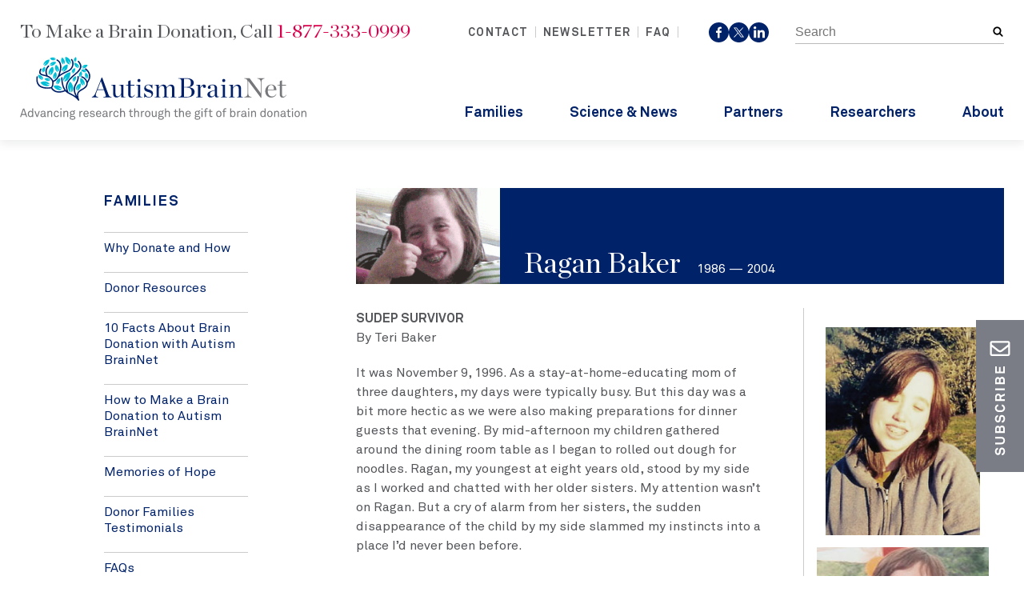

--- FILE ---
content_type: text/html; charset=UTF-8
request_url: https://www.autismbrainnet.org/memory/ragan-baker/
body_size: 12808
content:
<!DOCTYPE html>

<!--[if lt IE 7]><html lang="en-US" class="no-js lt-ie9 lt-ie8 lt-ie7"> <![endif]-->
<!--[if (IE 7)&!(IEMobile)]><html lang="en-US" class="no-js lt-ie9 lt-ie8"><![endif]-->
<!--[if (IE 8)&!(IEMobile)]><html lang="en-US" class="no-js lt-ie9"><![endif]-->
<!--[if gt IE 8]><!--> <html lang="en-US" class="no-js"><!--<![endif]-->

<head>
    <meta charset="utf-8">

    <title>Ragan Baker &#x2d; Autism BrainNet</title>

        <meta name="HandheldFriendly" content="True">
    <meta name="MobileOptimized" content="320">
    <meta name="viewport" content="width=device-width, initial-scale=1.0"/>

        <meta name="apple-mobile-web-app-capable" content="yes" />

    <link rel="pingback" href="https://www.autismbrainnet.org/xmlrpc.php" />
    <link rel="shortcut icon" href="https://www.autismbrainnet.org/wp-content/themes/abn/frontend/images/favicon.svg" />
    
    <meta name="facebook-domain-verification" content="1c9pd636wesury5jr1ppen5m6q0k9y" />

    <!-- Google Tag Manager -->
    <script>(function(w,d,s,l,i){w[l]=w[l]||[];w[l].push({'gtm.start':
    new Date().getTime(),event:'gtm.js'});var f=d.getElementsByTagName(s)[0],
    j=d.createElement(s),dl=l!='dataLayer'?'&l='+l:'';j.async=true;j.src=
    'https://www.googletagmanager.com/gtm.js?id='+i+dl;f.parentNode.insertBefore(j,f);
    })(window,document,'script','dataLayer','GTM-5FBBTS7');</script>
    <!-- End Google Tag Manager -->

    <script src="https://player.vimeo.com/api/player.js"></script>
    <!--[if IE]>
        <meta http-equiv="X-UA-Compatible" content="IE=edge,chrome=1">
        <script src="http://css3-mediaqueries-js.googlecode.com/svn/trunk/css3-mediaqueries.js"></script>
    <![endif]-->
    
    
<!-- The SEO Framework by Sybre Waaijer -->
<meta name="robots" content="max-snippet:-1,max-image-preview:standard,max-video-preview:-1" />
<link rel="canonical" href="https://www.autismbrainnet.org/memory/ragan-baker/" />
<meta name="description" content="Autism BrainNet deeply appreciates the Gift of Hope bestowed by donors and their families to advance research and bring us closer to understanding autism." />
<meta property="og:type" content="article" />
<meta property="og:locale" content="en_US" />
<meta property="og:site_name" content="Autism BrainNet" />
<meta property="og:title" content="Ragan Baker &#x2d; Autism BrainNet" />
<meta property="og:description" content="Autism BrainNet deeply appreciates the Gift of Hope bestowed by donors and their families to advance research and bring us closer to understanding autism." />
<meta property="og:url" content="https://www.autismbrainnet.org/memory/ragan-baker/" />
<meta property="article:published_time" content="2020-08-12T17:03:12-04:00" />
<meta property="article:modified_time" content="2022-02-23T20:04:11-05:00" />
<meta property="article:publisher" content="https://www.facebook.com/AutismBrainNet" />
<meta name="twitter:card" content="summary_large_image" />
<meta name="twitter:title" content="Ragan Baker &#x2d; Autism BrainNet" />
<meta name="twitter:description" content="Autism BrainNet deeply appreciates the Gift of Hope bestowed by donors and their families to advance research and bring us closer to understanding autism." />
<script type="application/ld+json">{"@context":"https://schema.org","@graph":[{"@type":"WebSite","@id":"https://www.autismbrainnet.org/#/schema/WebSite","url":"https://www.autismbrainnet.org/","name":"Autism BrainNet","inLanguage":"en-US","potentialAction":{"@type":"SearchAction","target":{"@type":"EntryPoint","urlTemplate":"https://www.autismbrainnet.org/search/{search_term_string}/"},"query-input":"required name=search_term_string"},"publisher":{"@type":"Organization","@id":"https://www.autismbrainnet.org/#/schema/Organization","name":"Autism BrainNet","url":"https://www.autismbrainnet.org/"}},{"@type":"WebPage","@id":"https://www.autismbrainnet.org/memory/ragan-baker/","url":"https://www.autismbrainnet.org/memory/ragan-baker/","name":"Ragan Baker &#x2d; Autism BrainNet","description":"Autism BrainNet deeply appreciates the Gift of Hope bestowed by donors and their families to advance research and bring us closer to understanding autism.","inLanguage":"en-US","isPartOf":{"@id":"https://www.autismbrainnet.org/#/schema/WebSite"},"breadcrumb":{"@type":"BreadcrumbList","@id":"https://www.autismbrainnet.org/#/schema/BreadcrumbList","itemListElement":[{"@type":"ListItem","position":1,"item":"https://www.autismbrainnet.org/","name":"Autism BrainNet"},{"@type":"ListItem","position":2,"item":"https://www.autismbrainnet.org/memory/","name":"Archives: Memories"},{"@type":"ListItem","position":3,"name":"Ragan Baker"}]},"potentialAction":{"@type":"ReadAction","target":"https://www.autismbrainnet.org/memory/ragan-baker/"},"datePublished":"2020-08-12T17:03:12-04:00","dateModified":"2022-02-23T20:04:11-05:00","author":{"@type":"Person","@id":"https://www.autismbrainnet.org/#/schema/Person/fca24ea4096c2b4d700d50d10f455c97","name":"lacosta-sanchez"}}]}</script>
<!-- / The SEO Framework by Sybre Waaijer | 3.21ms meta | 0.37ms boot -->

<script type="text/javascript">
/* <![CDATA[ */
window._wpemojiSettings = {"baseUrl":"https:\/\/s.w.org\/images\/core\/emoji\/15.0.3\/72x72\/","ext":".png","svgUrl":"https:\/\/s.w.org\/images\/core\/emoji\/15.0.3\/svg\/","svgExt":".svg","source":{"concatemoji":"https:\/\/www.autismbrainnet.org\/wp-includes\/js\/wp-emoji-release.min.js?ver=6.5.2"}};
/*! This file is auto-generated */
!function(i,n){var o,s,e;function c(e){try{var t={supportTests:e,timestamp:(new Date).valueOf()};sessionStorage.setItem(o,JSON.stringify(t))}catch(e){}}function p(e,t,n){e.clearRect(0,0,e.canvas.width,e.canvas.height),e.fillText(t,0,0);var t=new Uint32Array(e.getImageData(0,0,e.canvas.width,e.canvas.height).data),r=(e.clearRect(0,0,e.canvas.width,e.canvas.height),e.fillText(n,0,0),new Uint32Array(e.getImageData(0,0,e.canvas.width,e.canvas.height).data));return t.every(function(e,t){return e===r[t]})}function u(e,t,n){switch(t){case"flag":return n(e,"\ud83c\udff3\ufe0f\u200d\u26a7\ufe0f","\ud83c\udff3\ufe0f\u200b\u26a7\ufe0f")?!1:!n(e,"\ud83c\uddfa\ud83c\uddf3","\ud83c\uddfa\u200b\ud83c\uddf3")&&!n(e,"\ud83c\udff4\udb40\udc67\udb40\udc62\udb40\udc65\udb40\udc6e\udb40\udc67\udb40\udc7f","\ud83c\udff4\u200b\udb40\udc67\u200b\udb40\udc62\u200b\udb40\udc65\u200b\udb40\udc6e\u200b\udb40\udc67\u200b\udb40\udc7f");case"emoji":return!n(e,"\ud83d\udc26\u200d\u2b1b","\ud83d\udc26\u200b\u2b1b")}return!1}function f(e,t,n){var r="undefined"!=typeof WorkerGlobalScope&&self instanceof WorkerGlobalScope?new OffscreenCanvas(300,150):i.createElement("canvas"),a=r.getContext("2d",{willReadFrequently:!0}),o=(a.textBaseline="top",a.font="600 32px Arial",{});return e.forEach(function(e){o[e]=t(a,e,n)}),o}function t(e){var t=i.createElement("script");t.src=e,t.defer=!0,i.head.appendChild(t)}"undefined"!=typeof Promise&&(o="wpEmojiSettingsSupports",s=["flag","emoji"],n.supports={everything:!0,everythingExceptFlag:!0},e=new Promise(function(e){i.addEventListener("DOMContentLoaded",e,{once:!0})}),new Promise(function(t){var n=function(){try{var e=JSON.parse(sessionStorage.getItem(o));if("object"==typeof e&&"number"==typeof e.timestamp&&(new Date).valueOf()<e.timestamp+604800&&"object"==typeof e.supportTests)return e.supportTests}catch(e){}return null}();if(!n){if("undefined"!=typeof Worker&&"undefined"!=typeof OffscreenCanvas&&"undefined"!=typeof URL&&URL.createObjectURL&&"undefined"!=typeof Blob)try{var e="postMessage("+f.toString()+"("+[JSON.stringify(s),u.toString(),p.toString()].join(",")+"));",r=new Blob([e],{type:"text/javascript"}),a=new Worker(URL.createObjectURL(r),{name:"wpTestEmojiSupports"});return void(a.onmessage=function(e){c(n=e.data),a.terminate(),t(n)})}catch(e){}c(n=f(s,u,p))}t(n)}).then(function(e){for(var t in e)n.supports[t]=e[t],n.supports.everything=n.supports.everything&&n.supports[t],"flag"!==t&&(n.supports.everythingExceptFlag=n.supports.everythingExceptFlag&&n.supports[t]);n.supports.everythingExceptFlag=n.supports.everythingExceptFlag&&!n.supports.flag,n.DOMReady=!1,n.readyCallback=function(){n.DOMReady=!0}}).then(function(){return e}).then(function(){var e;n.supports.everything||(n.readyCallback(),(e=n.source||{}).concatemoji?t(e.concatemoji):e.wpemoji&&e.twemoji&&(t(e.twemoji),t(e.wpemoji)))}))}((window,document),window._wpemojiSettings);
/* ]]> */
</script>
<style id='wp-emoji-styles-inline-css' type='text/css'>

	img.wp-smiley, img.emoji {
		display: inline !important;
		border: none !important;
		box-shadow: none !important;
		height: 1em !important;
		width: 1em !important;
		margin: 0 0.07em !important;
		vertical-align: -0.1em !important;
		background: none !important;
		padding: 0 !important;
	}
</style>
<link rel='stylesheet' id='wp-block-library-css' href='https://www.autismbrainnet.org/wp-includes/css/dist/block-library/style.min.css?ver=6.5.2' type='text/css' media='all' />
<style id='classic-theme-styles-inline-css' type='text/css'>
/*! This file is auto-generated */
.wp-block-button__link{color:#fff;background-color:#32373c;border-radius:9999px;box-shadow:none;text-decoration:none;padding:calc(.667em + 2px) calc(1.333em + 2px);font-size:1.125em}.wp-block-file__button{background:#32373c;color:#fff;text-decoration:none}
</style>
<style id='global-styles-inline-css' type='text/css'>
body{--wp--preset--color--black: #000000;--wp--preset--color--cyan-bluish-gray: #abb8c3;--wp--preset--color--white: #ffffff;--wp--preset--color--pale-pink: #f78da7;--wp--preset--color--vivid-red: #cf2e2e;--wp--preset--color--luminous-vivid-orange: #ff6900;--wp--preset--color--luminous-vivid-amber: #fcb900;--wp--preset--color--light-green-cyan: #7bdcb5;--wp--preset--color--vivid-green-cyan: #00d084;--wp--preset--color--pale-cyan-blue: #8ed1fc;--wp--preset--color--vivid-cyan-blue: #0693e3;--wp--preset--color--vivid-purple: #9b51e0;--wp--preset--gradient--vivid-cyan-blue-to-vivid-purple: linear-gradient(135deg,rgba(6,147,227,1) 0%,rgb(155,81,224) 100%);--wp--preset--gradient--light-green-cyan-to-vivid-green-cyan: linear-gradient(135deg,rgb(122,220,180) 0%,rgb(0,208,130) 100%);--wp--preset--gradient--luminous-vivid-amber-to-luminous-vivid-orange: linear-gradient(135deg,rgba(252,185,0,1) 0%,rgba(255,105,0,1) 100%);--wp--preset--gradient--luminous-vivid-orange-to-vivid-red: linear-gradient(135deg,rgba(255,105,0,1) 0%,rgb(207,46,46) 100%);--wp--preset--gradient--very-light-gray-to-cyan-bluish-gray: linear-gradient(135deg,rgb(238,238,238) 0%,rgb(169,184,195) 100%);--wp--preset--gradient--cool-to-warm-spectrum: linear-gradient(135deg,rgb(74,234,220) 0%,rgb(151,120,209) 20%,rgb(207,42,186) 40%,rgb(238,44,130) 60%,rgb(251,105,98) 80%,rgb(254,248,76) 100%);--wp--preset--gradient--blush-light-purple: linear-gradient(135deg,rgb(255,206,236) 0%,rgb(152,150,240) 100%);--wp--preset--gradient--blush-bordeaux: linear-gradient(135deg,rgb(254,205,165) 0%,rgb(254,45,45) 50%,rgb(107,0,62) 100%);--wp--preset--gradient--luminous-dusk: linear-gradient(135deg,rgb(255,203,112) 0%,rgb(199,81,192) 50%,rgb(65,88,208) 100%);--wp--preset--gradient--pale-ocean: linear-gradient(135deg,rgb(255,245,203) 0%,rgb(182,227,212) 50%,rgb(51,167,181) 100%);--wp--preset--gradient--electric-grass: linear-gradient(135deg,rgb(202,248,128) 0%,rgb(113,206,126) 100%);--wp--preset--gradient--midnight: linear-gradient(135deg,rgb(2,3,129) 0%,rgb(40,116,252) 100%);--wp--preset--font-size--small: 13px;--wp--preset--font-size--medium: 20px;--wp--preset--font-size--large: 36px;--wp--preset--font-size--x-large: 42px;--wp--preset--spacing--20: 0.44rem;--wp--preset--spacing--30: 0.67rem;--wp--preset--spacing--40: 1rem;--wp--preset--spacing--50: 1.5rem;--wp--preset--spacing--60: 2.25rem;--wp--preset--spacing--70: 3.38rem;--wp--preset--spacing--80: 5.06rem;--wp--preset--shadow--natural: 6px 6px 9px rgba(0, 0, 0, 0.2);--wp--preset--shadow--deep: 12px 12px 50px rgba(0, 0, 0, 0.4);--wp--preset--shadow--sharp: 6px 6px 0px rgba(0, 0, 0, 0.2);--wp--preset--shadow--outlined: 6px 6px 0px -3px rgba(255, 255, 255, 1), 6px 6px rgba(0, 0, 0, 1);--wp--preset--shadow--crisp: 6px 6px 0px rgba(0, 0, 0, 1);}:where(.is-layout-flex){gap: 0.5em;}:where(.is-layout-grid){gap: 0.5em;}body .is-layout-flow > .alignleft{float: left;margin-inline-start: 0;margin-inline-end: 2em;}body .is-layout-flow > .alignright{float: right;margin-inline-start: 2em;margin-inline-end: 0;}body .is-layout-flow > .aligncenter{margin-left: auto !important;margin-right: auto !important;}body .is-layout-constrained > .alignleft{float: left;margin-inline-start: 0;margin-inline-end: 2em;}body .is-layout-constrained > .alignright{float: right;margin-inline-start: 2em;margin-inline-end: 0;}body .is-layout-constrained > .aligncenter{margin-left: auto !important;margin-right: auto !important;}body .is-layout-constrained > :where(:not(.alignleft):not(.alignright):not(.alignfull)){max-width: var(--wp--style--global--content-size);margin-left: auto !important;margin-right: auto !important;}body .is-layout-constrained > .alignwide{max-width: var(--wp--style--global--wide-size);}body .is-layout-flex{display: flex;}body .is-layout-flex{flex-wrap: wrap;align-items: center;}body .is-layout-flex > *{margin: 0;}body .is-layout-grid{display: grid;}body .is-layout-grid > *{margin: 0;}:where(.wp-block-columns.is-layout-flex){gap: 2em;}:where(.wp-block-columns.is-layout-grid){gap: 2em;}:where(.wp-block-post-template.is-layout-flex){gap: 1.25em;}:where(.wp-block-post-template.is-layout-grid){gap: 1.25em;}.has-black-color{color: var(--wp--preset--color--black) !important;}.has-cyan-bluish-gray-color{color: var(--wp--preset--color--cyan-bluish-gray) !important;}.has-white-color{color: var(--wp--preset--color--white) !important;}.has-pale-pink-color{color: var(--wp--preset--color--pale-pink) !important;}.has-vivid-red-color{color: var(--wp--preset--color--vivid-red) !important;}.has-luminous-vivid-orange-color{color: var(--wp--preset--color--luminous-vivid-orange) !important;}.has-luminous-vivid-amber-color{color: var(--wp--preset--color--luminous-vivid-amber) !important;}.has-light-green-cyan-color{color: var(--wp--preset--color--light-green-cyan) !important;}.has-vivid-green-cyan-color{color: var(--wp--preset--color--vivid-green-cyan) !important;}.has-pale-cyan-blue-color{color: var(--wp--preset--color--pale-cyan-blue) !important;}.has-vivid-cyan-blue-color{color: var(--wp--preset--color--vivid-cyan-blue) !important;}.has-vivid-purple-color{color: var(--wp--preset--color--vivid-purple) !important;}.has-black-background-color{background-color: var(--wp--preset--color--black) !important;}.has-cyan-bluish-gray-background-color{background-color: var(--wp--preset--color--cyan-bluish-gray) !important;}.has-white-background-color{background-color: var(--wp--preset--color--white) !important;}.has-pale-pink-background-color{background-color: var(--wp--preset--color--pale-pink) !important;}.has-vivid-red-background-color{background-color: var(--wp--preset--color--vivid-red) !important;}.has-luminous-vivid-orange-background-color{background-color: var(--wp--preset--color--luminous-vivid-orange) !important;}.has-luminous-vivid-amber-background-color{background-color: var(--wp--preset--color--luminous-vivid-amber) !important;}.has-light-green-cyan-background-color{background-color: var(--wp--preset--color--light-green-cyan) !important;}.has-vivid-green-cyan-background-color{background-color: var(--wp--preset--color--vivid-green-cyan) !important;}.has-pale-cyan-blue-background-color{background-color: var(--wp--preset--color--pale-cyan-blue) !important;}.has-vivid-cyan-blue-background-color{background-color: var(--wp--preset--color--vivid-cyan-blue) !important;}.has-vivid-purple-background-color{background-color: var(--wp--preset--color--vivid-purple) !important;}.has-black-border-color{border-color: var(--wp--preset--color--black) !important;}.has-cyan-bluish-gray-border-color{border-color: var(--wp--preset--color--cyan-bluish-gray) !important;}.has-white-border-color{border-color: var(--wp--preset--color--white) !important;}.has-pale-pink-border-color{border-color: var(--wp--preset--color--pale-pink) !important;}.has-vivid-red-border-color{border-color: var(--wp--preset--color--vivid-red) !important;}.has-luminous-vivid-orange-border-color{border-color: var(--wp--preset--color--luminous-vivid-orange) !important;}.has-luminous-vivid-amber-border-color{border-color: var(--wp--preset--color--luminous-vivid-amber) !important;}.has-light-green-cyan-border-color{border-color: var(--wp--preset--color--light-green-cyan) !important;}.has-vivid-green-cyan-border-color{border-color: var(--wp--preset--color--vivid-green-cyan) !important;}.has-pale-cyan-blue-border-color{border-color: var(--wp--preset--color--pale-cyan-blue) !important;}.has-vivid-cyan-blue-border-color{border-color: var(--wp--preset--color--vivid-cyan-blue) !important;}.has-vivid-purple-border-color{border-color: var(--wp--preset--color--vivid-purple) !important;}.has-vivid-cyan-blue-to-vivid-purple-gradient-background{background: var(--wp--preset--gradient--vivid-cyan-blue-to-vivid-purple) !important;}.has-light-green-cyan-to-vivid-green-cyan-gradient-background{background: var(--wp--preset--gradient--light-green-cyan-to-vivid-green-cyan) !important;}.has-luminous-vivid-amber-to-luminous-vivid-orange-gradient-background{background: var(--wp--preset--gradient--luminous-vivid-amber-to-luminous-vivid-orange) !important;}.has-luminous-vivid-orange-to-vivid-red-gradient-background{background: var(--wp--preset--gradient--luminous-vivid-orange-to-vivid-red) !important;}.has-very-light-gray-to-cyan-bluish-gray-gradient-background{background: var(--wp--preset--gradient--very-light-gray-to-cyan-bluish-gray) !important;}.has-cool-to-warm-spectrum-gradient-background{background: var(--wp--preset--gradient--cool-to-warm-spectrum) !important;}.has-blush-light-purple-gradient-background{background: var(--wp--preset--gradient--blush-light-purple) !important;}.has-blush-bordeaux-gradient-background{background: var(--wp--preset--gradient--blush-bordeaux) !important;}.has-luminous-dusk-gradient-background{background: var(--wp--preset--gradient--luminous-dusk) !important;}.has-pale-ocean-gradient-background{background: var(--wp--preset--gradient--pale-ocean) !important;}.has-electric-grass-gradient-background{background: var(--wp--preset--gradient--electric-grass) !important;}.has-midnight-gradient-background{background: var(--wp--preset--gradient--midnight) !important;}.has-small-font-size{font-size: var(--wp--preset--font-size--small) !important;}.has-medium-font-size{font-size: var(--wp--preset--font-size--medium) !important;}.has-large-font-size{font-size: var(--wp--preset--font-size--large) !important;}.has-x-large-font-size{font-size: var(--wp--preset--font-size--x-large) !important;}
.wp-block-navigation a:where(:not(.wp-element-button)){color: inherit;}
:where(.wp-block-post-template.is-layout-flex){gap: 1.25em;}:where(.wp-block-post-template.is-layout-grid){gap: 1.25em;}
:where(.wp-block-columns.is-layout-flex){gap: 2em;}:where(.wp-block-columns.is-layout-grid){gap: 2em;}
.wp-block-pullquote{font-size: 1.5em;line-height: 1.6;}
</style>
<link rel='stylesheet' id='wpml-blocks-css' href='https://www.autismbrainnet.org/wp-content/plugins/wpml-multilingual-cms/dist/css/blocks/styles.css?ver=4.6.15' type='text/css' media='all' />
<link rel='stylesheet' id='abn_css-css' href='https://www.autismbrainnet.org/wp-content/themes/abn/frontend/dist/main.min.css?ver=1762894239' type='text/css' media='all' />
<script type="text/javascript" id="wpml-cookie-js-extra">
/* <![CDATA[ */
var wpml_cookies = {"wp-wpml_current_language":{"value":"en","expires":1,"path":"\/"}};
var wpml_cookies = {"wp-wpml_current_language":{"value":"en","expires":1,"path":"\/"}};
/* ]]> */
</script>
<script type="text/javascript" src="https://www.autismbrainnet.org/wp-content/plugins/wpml-multilingual-cms/res/js/cookies/language-cookie.js?ver=4.6.15" id="wpml-cookie-js" defer="defer" data-wp-strategy="defer"></script>
<script type="text/javascript" src="https://www.autismbrainnet.org/wp-includes/js/jquery/jquery.min.js?ver=3.7.1" id="jquery-core-js"></script>
<script type="text/javascript" src="https://www.autismbrainnet.org/wp-includes/js/jquery/jquery-migrate.min.js?ver=3.4.1" id="jquery-migrate-js"></script>
<script type="text/javascript" id="scripts-js-extra">
/* <![CDATA[ */
var ABN = {"ajaxurl":"https:\/\/www.autismbrainnet.org\/wp-admin\/admin-ajax.php","siteurl":"https:\/\/www.autismbrainnet.org"};
/* ]]> */
</script>
<script type="text/javascript" src="https://www.autismbrainnet.org/wp-content/themes/abn/frontend/dist/main.min.js?ver=1762894239" id="scripts-js"></script>
<link rel="https://api.w.org/" href="https://www.autismbrainnet.org/wp-json/" /><link rel="EditURI" type="application/rsd+xml" title="RSD" href="https://www.autismbrainnet.org/xmlrpc.php?rsd" />
<link rel="alternate" type="application/json+oembed" href="https://www.autismbrainnet.org/wp-json/oembed/1.0/embed?url=https%3A%2F%2Fwww.autismbrainnet.org%2Fmemory%2Fragan-baker%2F" />
<link rel="alternate" type="text/xml+oembed" href="https://www.autismbrainnet.org/wp-json/oembed/1.0/embed?url=https%3A%2F%2Fwww.autismbrainnet.org%2Fmemory%2Fragan-baker%2F&#038;format=xml" />
<meta name="generator" content="WPML ver:4.6.15 stt:1,4,2;" />
</head>

<body class="memory-template-default single single-memory postid-621">
    <!-- Google Tag Manager (noscript) -->
    <noscript><iframe src="https://www.googletagmanager.com/ns.html?id=GTM-5FBBTS7"
    height="0" width="0" style="display:none;visibility:hidden"></iframe></noscript>
    <!-- End Google Tag Manager (noscript) -->

<div id="wrap">

    <header id="header" class="global-header" data-global-header='1'>
        <div class="inner-center">
            <h2 class="logo">                    <a href="/">Autism BrainNet</a>
            </h2>
            <button data-id='mobile-nav-trigger' class='absolute p-0 m-0 border-none bg-transparent cursor-pointer mobile-nav-trigger' aria-expanded='false'>
                <span class='screen-reader-text'><span data-toggle-verb="1" class='toggle-verb'>Open</span> navigation menu</span>
                <span data-open-icon='1' class='open-icon pt-0-188 block'>
                    <svg width='18' height='18' xmlns='http://www.w3.org/2000/svg'>
  <rect x='0' y='0' width='18' height='3' rx='2' fill='#76777B'/>
  <rect x='0' y='6' width='18' height='3' rx='2' fill='#76777B'/>
  <rect x='0' y='12' width='18' height='3' rx='2' fill='#76777B'/>
</svg>
                </span>
                <span data-close-icon='1' class='close-icon hidden'>
                    <svg width='17' height='17' viewBox='0 0 17 17' fill='none' xmlns='http://www.w3.org/2000/svg'>
    <path d='M11.659 8.49984L16.3972 3.76167C16.9786 3.18023 16.9786 2.23753 16.3972 1.65561L15.3442 0.602583C14.7627 0.0211441 13.82 0.0211441 13.2381 0.602583L8.49996 5.34075L3.7618 0.602583C3.18036 0.0211441 2.23765 0.0211441 1.65574 0.602583L0.602705 1.65561C0.0212662 2.23705 0.0212662 3.17976 0.602705 3.76167L5.34087 8.49984L0.602705 13.238C0.0212662 13.8194 0.0212662 14.7621 0.602705 15.3441L1.65574 16.3971C2.23717 16.9785 3.18036 16.9785 3.7618 16.3971L8.49996 11.6589L13.2381 16.3971C13.8196 16.9785 14.7627 16.9785 15.3442 16.3971L16.3972 15.3441C16.9786 14.7626 16.9786 13.8199 16.3972 13.238L11.659 8.49984Z' fill='#7A7D85' />
</svg>
                </span>
            </button>

            <nav class='main-navigation' data-id='main-navigation-wrap'>

                <ul id="menu-main-navigation" class="menu"><li class='menu-item menu-item-type-custom menu-item-object-custom menu-item-has-children current-menu-parent'>
    <a href=''>
        Families    </a>
            <button data-toggle='sub-menu' data-depth='0' aria-expanded='false' class='m-0 border-none bg-transparent cursor-pointer p-0 sub-menu-toggle'>
            <span class='screen-reader-text'>
                Show submenu for: Families            </span>
            <svg width='16' height='16' viewBox='0 0 16 16' fill='none' xmlns='http://www.w3.org/2000/svg' class='submenu-indicator'><path d='M8 10L4 6L12 6L8 10Z' fill='#002269'/></svg>
        </button>
    
<ul class="sub-menu">
<li class='spanish menu-item menu-item-type-post_type menu-item-object-page'>
    <a href='https://www.autismbrainnet.org/families/how-why/'>
        Why Donate and How    </a>
            <div class='multi-language-labels flex items-center font-helvetica italic text-xs leading-5 text-gray2 gap-1'>
            <svg width='12' height='12' viewBox='0 0 12 12' fill='none' style='stroke: #54565A;' xmlns='http://www.w3.org/2000/svg'>
    <ellipse cx='6.00001' cy='5.99991' rx='5.4' ry='5.4' stroke-linecap='round' stroke-linejoin='round'/>
    <path d='M0.960052 4.20002H11.0401' stroke-linecap='round' stroke-linejoin='round'/>
    <path d='M0.960052 7.80006H11.0401' stroke-linecap='round' stroke-linejoin='round'/>
    <path d='M5.69994 0.599915C3.6377 3.90458 3.6377 8.09525 5.69994 11.3999' stroke-linecap='round' stroke-linejoin='round'/>
    <path d='M6.29999 0.599915C8.36222 3.90458 8.36222 8.09525 6.29999 11.3999' stroke-linecap='round' stroke-linejoin='round'/>
</svg>
            ES             <span class='sm:hidden'>disponible</span>
        </div>
    </li>
<li class='spanish menu-item menu-item-type-post_type menu-item-object-page'>
    <a href='https://www.autismbrainnet.org/families/donor-resources/'>
        Donor Resources    </a>
            <div class='multi-language-labels flex items-center font-helvetica italic text-xs leading-5 text-gray2 gap-1'>
            <svg width='12' height='12' viewBox='0 0 12 12' fill='none' style='stroke: #54565A;' xmlns='http://www.w3.org/2000/svg'>
    <ellipse cx='6.00001' cy='5.99991' rx='5.4' ry='5.4' stroke-linecap='round' stroke-linejoin='round'/>
    <path d='M0.960052 4.20002H11.0401' stroke-linecap='round' stroke-linejoin='round'/>
    <path d='M0.960052 7.80006H11.0401' stroke-linecap='round' stroke-linejoin='round'/>
    <path d='M5.69994 0.599915C3.6377 3.90458 3.6377 8.09525 5.69994 11.3999' stroke-linecap='round' stroke-linejoin='round'/>
    <path d='M6.29999 0.599915C8.36222 3.90458 8.36222 8.09525 6.29999 11.3999' stroke-linecap='round' stroke-linejoin='round'/>
</svg>
            ES             <span class='sm:hidden'>disponible</span>
        </div>
    </li>
<li class='menu-item menu-item-type-post_type menu-item-object-page'>
    <a href='https://www.autismbrainnet.org/10-facts-about-brain-donation-with-autism-brainnet/'>
        10 Facts About Brain Donation with Autism BrainNet    </a>
    </li>
<li class='menu-item menu-item-type-post_type menu-item-object-page'>
    <a href='https://www.autismbrainnet.org/how-to-make-a-brain-donation-to-autism-brainnet/'>
        How to Make a Brain Donation to Autism BrainNet    </a>
    </li>
<li class='menu-item menu-item-type-custom menu-item-object-custom current-menu-item'>
    <a href='/memories-of-hope'>
        Memories of Hope    </a>
    </li>
<li class='menu-item menu-item-type-post_type menu-item-object-page'>
    <a href='https://www.autismbrainnet.org/families/donor-families-testimonials/'>
        Donor Families Testimonials    </a>
    </li>
<li class='spanish menu-item menu-item-type-post_type menu-item-object-page'>
    <a href='https://www.autismbrainnet.org/frequently-asked-questions/'>
        FAQs    </a>
            <div class='multi-language-labels flex items-center font-helvetica italic text-xs leading-5 text-gray2 gap-1'>
            <svg width='12' height='12' viewBox='0 0 12 12' fill='none' style='stroke: #54565A;' xmlns='http://www.w3.org/2000/svg'>
    <ellipse cx='6.00001' cy='5.99991' rx='5.4' ry='5.4' stroke-linecap='round' stroke-linejoin='round'/>
    <path d='M0.960052 4.20002H11.0401' stroke-linecap='round' stroke-linejoin='round'/>
    <path d='M0.960052 7.80006H11.0401' stroke-linecap='round' stroke-linejoin='round'/>
    <path d='M5.69994 0.599915C3.6377 3.90458 3.6377 8.09525 5.69994 11.3999' stroke-linecap='round' stroke-linejoin='round'/>
    <path d='M6.29999 0.599915C8.36222 3.90458 8.36222 8.09525 6.29999 11.3999' stroke-linecap='round' stroke-linejoin='round'/>
</svg>
            ES             <span class='sm:hidden'>disponible</span>
        </div>
    </li>
</ul>
</li>
<li class='menu-item menu-item-type-custom menu-item-object-custom menu-item-has-children'>
    <a href=''>
        Science & News    </a>
            <button data-toggle='sub-menu' data-depth='0' aria-expanded='false' class='m-0 border-none bg-transparent cursor-pointer p-0 sub-menu-toggle'>
            <span class='screen-reader-text'>
                Show submenu for: Science & News            </span>
            <svg width='16' height='16' viewBox='0 0 16 16' fill='none' xmlns='http://www.w3.org/2000/svg' class='submenu-indicator'><path d='M8 10L4 6L12 6L8 10Z' fill='#002269'/></svg>
        </button>
    
<ul class="sub-menu">
<li class='menu-item menu-item-type-taxonomy menu-item-object-category'>
    <a href='https://www.autismbrainnet.org/category/science-articles/'>
        Science Articles    </a>
    </li>
<li class='menu-item menu-item-type-taxonomy menu-item-object-category'>
    <a href='https://www.autismbrainnet.org/category/news/'>
        News &amp; Other Articles    </a>
    </li>
<li class='menu-item menu-item-type-taxonomy menu-item-object-category'>
    <a href='https://www.autismbrainnet.org/category/webinars/'>
        Webinars    </a>
    </li>
<li class='menu-item menu-item-type-post_type menu-item-object-page'>
    <a href='https://www.autismbrainnet.org/newsletter-archive/'>
        Newsletter Archive    </a>
    </li>
<li class='menu-item menu-item-type-post_type menu-item-object-page'>
    <a href='https://www.autismbrainnet.org/autism-findings-from-postmortem-brain-tissue-research/'>
        Autism: Findings from Postmortem Brain Tissue Research    </a>
    </li>
</ul>
</li>
<li class='menu-item menu-item-type-custom menu-item-object-custom menu-item-has-children'>
    <a href=''>
        Partners    </a>
            <button data-toggle='sub-menu' data-depth='0' aria-expanded='false' class='m-0 border-none bg-transparent cursor-pointer p-0 sub-menu-toggle'>
            <span class='screen-reader-text'>
                Show submenu for: Partners            </span>
            <svg width='16' height='16' viewBox='0 0 16 16' fill='none' xmlns='http://www.w3.org/2000/svg' class='submenu-indicator'><path d='M8 10L4 6L12 6L8 10Z' fill='#002269'/></svg>
        </button>
    
<ul class="sub-menu">
<li class='menu-item menu-item-type-post_type menu-item-object-page'>
    <a href='https://www.autismbrainnet.org/family-groups/'>
        Family Groups    </a>
    </li>
<li class='menu-item menu-item-type-post_type menu-item-object-page'>
    <a href='https://www.autismbrainnet.org/professional-partners/'>
        Professional Partners    </a>
    </li>
<li class='menu-item menu-item-type-post_type menu-item-object-page'>
    <a href='https://www.autismbrainnet.org/outreach-resources/'>
        Outreach Resources    </a>
    </li>
<li class='french menu-item menu-item-type-post_type menu-item-object-page'>
    <a href='https://www.autismbrainnet.org/autism-brainnet-and-the-douglas-bell-canada-brain-bank/'>
        Autism BrainNet and The Douglas-Bell Canada Brain Bank    </a>
            <div class='multi-language-labels flex items-center font-helvetica italic text-xs leading-5 text-gray2 gap-1'>
            <svg width='12' height='12' viewBox='0 0 12 12' fill='none' style='stroke: #54565A;' xmlns='http://www.w3.org/2000/svg'>
    <ellipse cx='6.00001' cy='5.99991' rx='5.4' ry='5.4' stroke-linecap='round' stroke-linejoin='round'/>
    <path d='M0.960052 4.20002H11.0401' stroke-linecap='round' stroke-linejoin='round'/>
    <path d='M0.960052 7.80006H11.0401' stroke-linecap='round' stroke-linejoin='round'/>
    <path d='M5.69994 0.599915C3.6377 3.90458 3.6377 8.09525 5.69994 11.3999' stroke-linecap='round' stroke-linejoin='round'/>
    <path d='M6.29999 0.599915C8.36222 3.90458 8.36222 8.09525 6.29999 11.3999' stroke-linecap='round' stroke-linejoin='round'/>
</svg>
            FR             <span class='sm:hidden'>disponible</span>
        </div>
    </li>
</ul>
</li>
<li class='menu-item menu-item-type-custom menu-item-object-custom menu-item-has-children'>
    <a href=''>
        Researchers    </a>
            <button data-toggle='sub-menu' data-depth='0' aria-expanded='false' class='m-0 border-none bg-transparent cursor-pointer p-0 sub-menu-toggle'>
            <span class='screen-reader-text'>
                Show submenu for: Researchers            </span>
            <svg width='16' height='16' viewBox='0 0 16 16' fill='none' xmlns='http://www.w3.org/2000/svg' class='submenu-indicator'><path d='M8 10L4 6L12 6L8 10Z' fill='#002269'/></svg>
        </button>
    
<ul class="sub-menu">
<li class='menu-item menu-item-type-post_type menu-item-object-page'>
    <a href='https://www.autismbrainnet.org/autism-brainnet-collection/'>
        Autism BrainNet Collection    </a>
    </li>
<li class='menu-item menu-item-type-post_type menu-item-object-page'>
    <a href='https://www.autismbrainnet.org/tissue-application/'>
        Tissue Application    </a>
    </li>
<li class='menu-item menu-item-type-post_type menu-item-object-page'>
    <a href='https://www.autismbrainnet.org/tissue-catalog/'>
        Tissue Catalogue    </a>
    </li>
<li class='menu-item menu-item-type-post_type menu-item-object-page'>
    <a href='https://www.autismbrainnet.org/publications/'>
        Publications    </a>
    </li>
<li class='menu-item menu-item-type-post_type menu-item-object-page'>
    <a href='https://www.autismbrainnet.org/donor-criteria/'>
        Donor Inclusion &#038; Exclusion Criteria    </a>
    </li>
</ul>
</li>
<li class='menu-item menu-item-type-custom menu-item-object-custom menu-item-has-children'>
    <a href=''>
        About    </a>
            <button data-toggle='sub-menu' data-depth='0' aria-expanded='false' class='m-0 border-none bg-transparent cursor-pointer p-0 sub-menu-toggle'>
            <span class='screen-reader-text'>
                Show submenu for: About            </span>
            <svg width='16' height='16' viewBox='0 0 16 16' fill='none' xmlns='http://www.w3.org/2000/svg' class='submenu-indicator'><path d='M8 10L4 6L12 6L8 10Z' fill='#002269'/></svg>
        </button>
    
<ul class="sub-menu">
<li class='spanish menu-item menu-item-type-custom menu-item-object-custom'>
    <a href='https://www.autismbrainnet.org/overview/'>
        Overview    </a>
            <div class='multi-language-labels flex items-center font-helvetica italic text-xs leading-5 text-gray2 gap-1'>
            <svg width='12' height='12' viewBox='0 0 12 12' fill='none' style='stroke: #54565A;' xmlns='http://www.w3.org/2000/svg'>
    <ellipse cx='6.00001' cy='5.99991' rx='5.4' ry='5.4' stroke-linecap='round' stroke-linejoin='round'/>
    <path d='M0.960052 4.20002H11.0401' stroke-linecap='round' stroke-linejoin='round'/>
    <path d='M0.960052 7.80006H11.0401' stroke-linecap='round' stroke-linejoin='round'/>
    <path d='M5.69994 0.599915C3.6377 3.90458 3.6377 8.09525 5.69994 11.3999' stroke-linecap='round' stroke-linejoin='round'/>
    <path d='M6.29999 0.599915C8.36222 3.90458 8.36222 8.09525 6.29999 11.3999' stroke-linecap='round' stroke-linejoin='round'/>
</svg>
            ES             <span class='sm:hidden'>disponible</span>
        </div>
    </li>
<li class='menu-item menu-item-type-post_type menu-item-object-page'>
    <a href='https://www.autismbrainnet.org/network-nodes/'>
        Network Nodes    </a>
    </li>
<li class='menu-item menu-item-type-post_type menu-item-object-page'>
    <a href='https://www.autismbrainnet.org/scientific-review-committee/'>
        Scientific Review Committee    </a>
    </li>
<li class='menu-item menu-item-type-post_type menu-item-object-page'>
    <a href='https://www.autismbrainnet.org/contact/'>
        Contact Us    </a>
    </li>
<li class='menu-item menu-item-type-post_type menu-item-object-page'>
    <a href='https://www.autismbrainnet.org/how-one-phone-call-advances-autism-research/'>
        How one phone call advances autism research    </a>
    </li>
<li class='menu-item menu-item-type-post_type menu-item-object-page'>
    <a href='https://www.autismbrainnet.org/video-library/'>
        Video Library    </a>
    </li>
</ul>
</li>
</ul>
            </nav>
            <div class="hotline">
                <span class="text">To Make a Brain Donation, </span><span class="call">Call <a href="tel:+18773330999" class="number">1-877-333-0999</a><span>
            </div>
            <div class="subscribe">
                 <a href="/newsletter">subscribe</a>
            </div>
            <nav class='header-navigation'>
                <ul id="menu-tertiary-navigation" class="menu"><li id='menu-item-2317' class='menu-item menu-item-type-post_type menu-item-object-page menu-item-2317'>
    <a  href="https://www.autismbrainnet.org/contact/">
                Contact            </a>
</li>
<li id='menu-item-1644' class='menu-item menu-item-type-post_type menu-item-object-page menu-item-1644'>
    <a  href="https://www.autismbrainnet.org/newsletter/">
                Newsletter            </a>
</li>
<li id='menu-item-1725' class='menu-item menu-item-type-post_type menu-item-object-page menu-item-1725'>
    <a  href="https://www.autismbrainnet.org/frequently-asked-questions/">
                FAQ            </a>
</li>
<li id='menu-item-64' class='social-media menu-item menu-item-type-custom menu-item-object-custom menu-item-has-children menu-item-64'>
    <a  class="screen-reader-text">
                SocialMedia            </a>

<ul class="sub-menu">
<li id='menu-item-42' class='facebook menu-item menu-item-type-custom menu-item-object-custom menu-item-42'>
    <a  target="_blank" href="https://facebook.com/autismbrainnet" rel="noopener">
                    <span class='screen-reader-text'>
                Facebook                    </span>
            <svg width="25" height="25" viewBox="0 0 25 25" fill="none" xmlns="http://www.w3.org/2000/svg">
<path d="M16.0579 7.87388H14.7657C13.7491 7.87388 13.5596 8.35631 13.5596 9.06272V10.6134H15.9717L15.6616 13.06H13.5596V19.4004H11.0441V13.06H8.94211V10.6134H11.0441V8.8215C11.0441 6.73673 12.3191 5.59959 14.1799 5.59959C15.0758 5.59959 15.8339 5.6685 16.0579 5.70296V7.87388ZM12.4914 0C5.59959 0 0 5.59959 0 12.4914C0 19.3832 5.59959 24.9828 12.4914 24.9828C19.3832 24.9828 24.9828 19.3832 24.9828 12.4914C24.9828 5.59959 19.4004 0 12.4914 0Z" fill="#002269"/>
</svg>
            </a>
</li>
<li id='menu-item-43' class='twitter menu-item menu-item-type-custom menu-item-object-custom menu-item-43'>
    <a  target="_blank" href="https://twitter.com/autismbrainnet" rel="noopener">
                    <span class='screen-reader-text'>
                Twitter                    </span>
            <svg width="25" height="25" viewBox="0 0 25 25" fill="none" xmlns="http://www.w3.org/2000/svg">
<path d="M24.9982 12.5004C24.9982 18.8137 20.3186 24.033 14.2394 24.88C13.671 24.9588 13.0894 25 12.4991 25C11.8177 25 11.1486 24.9457 10.497 24.8406C4.54561 23.8824 0 18.7218 0 12.5004C0 5.59682 5.59662 0 12.5 0C19.4034 0 25 5.59682 25 12.5004H24.9982Z" fill="#002269"/>
<path d="M6.03127 6.5L11.0504 13.1186L6 18.5H7.13697L11.559 13.7887L15.1316 18.5H19L13.6987 11.5091L18.3999 6.5H17.2629L13.1909 10.839L9.90046 6.5H6.03202H6.03127ZM7.70278 7.32582H9.47953L17.327 17.6742H15.5502L7.70278 7.32582Z" fill="white"/>
</svg>
            </a>
</li>
<li id='menu-item-5386' class='linkedin menu-item menu-item-type-custom menu-item-object-custom menu-item-5386'>
    <a  href="https://www.linkedin.com/company/autismbrainnet">
                    <span class='screen-reader-text'>
                Linkedin                    </span>
            <svg width="25" height="25" viewBox="0 0 25 25" fill="none" xmlns="http://www.w3.org/2000/svg">
<path d="M24.9982 12.5004C24.9982 18.8137 20.3186 24.033 14.2394 24.88C13.671 24.9588 13.0894 25 12.4991 25C11.8177 25 11.1486 24.9457 10.497 24.8406C4.54561 23.8824 0 18.7218 0 12.5004C0 5.59682 5.59662 0 12.5 0C19.4034 0 25 5.59682 25 12.5004H24.9982Z" fill="#002269"/>
<path fill-rule="evenodd" clip-rule="evenodd" d="M9.36562 6.68281C9.36562 7.6122 8.6122 8.36562 7.68281 8.36562C6.75342 8.36562 6 7.6122 6 6.68281C6 5.75342 6.75342 5 7.68281 5C8.6122 5 9.36562 5.75342 9.36562 6.68281ZM10.9529 19.1556V9.81936H13.7355V11.0961H13.7747C14.1616 10.3631 15.1076 9.58862 16.5189 9.58862C19.4584 9.58862 19.9999 11.5214 19.9999 14.0364V19.1563H17.0996V14.6155C17.0996 13.5334 17.0811 12.1405 15.5914 12.1405C14.0808 12.1405 13.8516 13.3203 13.8516 14.5386V19.1556H10.9529ZM9.13239 9.81936H6.229V19.1556H9.13239V9.81936Z" fill="white"/>
</svg>
            </a>
</li>
</ul>
</li>
</ul>            </nav>

            <div data-id='header-search-wrap' role='search' class='header-search-wrap'>
                <button data-id='collapsed-search-toggle' class='collapsed-search-toggle m-0 p-0 bg-transparent cursor-pointer border-none' aria-expanded='false' aria-controls='header-search-form'>
                    <span class='screen-reader-text'><span class='toggle-verb'>Open</span> search</span>
                    <span data-open-icon='1' class='open-icon p-0 block'>
                        <svg version="1.1"
    id="Layer_1" xmlns:cc="http://creativecommons.org/ns#" xmlns:dc="http://purl.org/dc/elements/1.1/" xmlns:inkscape="http://www.inkscape.org/namespaces/inkscape" xmlns:rdf="http://www.w3.org/1999/02/22-rdf-syntax-ns#" xmlns:sodipodi="http://sodipodi.sourceforge.net/DTD/sodipodi-0.dtd" xmlns:svg="http://www.w3.org/2000/svg"
    xmlns="http://www.w3.org/2000/svg" xmlns:xlink="http://www.w3.org/1999/xlink" x="0px" y="0px" viewBox="0 0 100 125"
    style="enable-background:new 0 0 100 125;" xml:space="preserve">
    <g transform="translate(0,-952.36218)">
        <g transform="translate(8.9950798,961.32626)">
            <path d="M34,0C15.3,0,0,15.3,0,34s15.3,34,34,34c7.2,0,13.9-2.3,19.3-6.1l18.4,18.4c2.3,2.4,6.2,2.4,8.5,0c2.3-2.3,2.3-6.1,0-8.5
                L61.9,53.4C65.7,47.9,68,41.2,68,34C68,15.3,52.7,0,34,0z M34,12c12.2,0,22,9.8,22,22s-9.8,22-22,22c-12.2,0-22-9.8-22-22
                S21.8,12,34,12z"/>
        </g>
    </g>
</svg>
                    </span>
                    <span data-close-icon='1' class='close-icon p-0 block hidden'>
                        <svg width='17' height='17' viewBox='0 0 17 17' fill='none' xmlns='http://www.w3.org/2000/svg'>
    <path d='M11.659 8.49984L16.3972 3.76167C16.9786 3.18023 16.9786 2.23753 16.3972 1.65561L15.3442 0.602583C14.7627 0.0211441 13.82 0.0211441 13.2381 0.602583L8.49996 5.34075L3.7618 0.602583C3.18036 0.0211441 2.23765 0.0211441 1.65574 0.602583L0.602705 1.65561C0.0212662 2.23705 0.0212662 3.17976 0.602705 3.76167L5.34087 8.49984L0.602705 13.238C0.0212662 13.8194 0.0212662 14.7621 0.602705 15.3441L1.65574 16.3971C2.23717 16.9785 3.18036 16.9785 3.7618 16.3971L8.49996 11.6589L13.2381 16.3971C13.8196 16.9785 14.7627 16.9785 15.3442 16.3971L16.3972 15.3441C16.9786 14.7626 16.9786 13.8199 16.3972 13.238L11.659 8.49984Z' fill='#7A7D85' />
</svg>
                    </span>
                </button>
                <form action='https://www.autismbrainnet.org' method='get' id='header-search-form' data-id='header-search-form'>
                    <label class='screen-reader-text' for='main-search'>Search the site</label>
                    <input type='text' name='s' value='' placeholder='Search' id='main-search' data-id='main-search-input' class="main-search-input" required='true' />
                    <button type='submit' data-id='header-search-submit' class='header-search-submit m-0 p-0 bg-transparent cursor-pointer border-none'>
                        <svg version="1.1"
    id="Layer_1" xmlns:cc="http://creativecommons.org/ns#" xmlns:dc="http://purl.org/dc/elements/1.1/" xmlns:inkscape="http://www.inkscape.org/namespaces/inkscape" xmlns:rdf="http://www.w3.org/1999/02/22-rdf-syntax-ns#" xmlns:sodipodi="http://sodipodi.sourceforge.net/DTD/sodipodi-0.dtd" xmlns:svg="http://www.w3.org/2000/svg"
    xmlns="http://www.w3.org/2000/svg" xmlns:xlink="http://www.w3.org/1999/xlink" x="0px" y="0px" viewBox="0 0 100 125"
    style="enable-background:new 0 0 100 125;" xml:space="preserve">
    <g transform="translate(0,-952.36218)">
        <g transform="translate(8.9950798,961.32626)">
            <path d="M34,0C15.3,0,0,15.3,0,34s15.3,34,34,34c7.2,0,13.9-2.3,19.3-6.1l18.4,18.4c2.3,2.4,6.2,2.4,8.5,0c2.3-2.3,2.3-6.1,0-8.5
                L61.9,53.4C65.7,47.9,68,41.2,68,34C68,15.3,52.7,0,34,0z M34,12c12.2,0,22,9.8,22,22s-9.8,22-22,22c-12.2,0-22-9.8-22-22
                S21.8,12,34,12z"/>
        </g>
    </g>
</svg>
                    </button>
                </form>
            </div>
        </div>
    </header>

<main id="content" class="page-template memory">
    <section class="inner-center">
        <aside class="partial-nav">
            <ul id="menu-main-menu" class="menu"><li id="menu-item-8" class="menu-item menu-item-type-custom menu-item-object-custom menu-item-has-children menu-item-8 current-menu-parent"><a>Families</a>
<ul class="sub-menu">
	<li id="menu-item-213" class="spanish menu-item menu-item-type-post_type menu-item-object-page menu-item-213"><a href="https://www.autismbrainnet.org/families/how-why/">Why Donate and How</a></li>
	<li id="menu-item-3373" class="spanish menu-item menu-item-type-post_type menu-item-object-page menu-item-3373"><a href="https://www.autismbrainnet.org/families/donor-resources/">Donor Resources</a></li>
	<li id="menu-item-6067" class="menu-item menu-item-type-post_type menu-item-object-page menu-item-6067"><a href="https://www.autismbrainnet.org/10-facts-about-brain-donation-with-autism-brainnet/">10 Facts About Brain Donation with Autism BrainNet</a></li>
	<li id="menu-item-4203" class="menu-item menu-item-type-post_type menu-item-object-page menu-item-4203"><a href="https://www.autismbrainnet.org/how-to-make-a-brain-donation-to-autism-brainnet/">How to Make a Brain Donation to Autism BrainNet</a></li>
	<li id="menu-item-15" class="menu-item menu-item-type-custom menu-item-object-custom menu-item-15 current-menu-item"><a href="/memories-of-hope">Memories of Hope</a></li>
	<li id="menu-item-1380" class="menu-item menu-item-type-post_type menu-item-object-page menu-item-1380"><a href="https://www.autismbrainnet.org/families/donor-families-testimonials/">Donor Families Testimonials</a></li>
	<li id="menu-item-216" class="spanish menu-item menu-item-type-post_type menu-item-object-page menu-item-216"><a href="https://www.autismbrainnet.org/frequently-asked-questions/">FAQs</a></li>
</ul>
</li>
<li id="menu-item-2138" class="menu-item menu-item-type-custom menu-item-object-custom menu-item-has-children menu-item-2138"><a>Science &#038; News</a>
<ul class="sub-menu">
	<li id="menu-item-218" class="menu-item menu-item-type-taxonomy menu-item-object-category menu-item-218"><a href="https://www.autismbrainnet.org/category/science-articles/">Science Articles</a></li>
	<li id="menu-item-217" class="menu-item menu-item-type-taxonomy menu-item-object-category menu-item-217"><a href="https://www.autismbrainnet.org/category/news/">News &amp; Other Articles</a></li>
	<li id="menu-item-219" class="menu-item menu-item-type-taxonomy menu-item-object-category menu-item-219"><a href="https://www.autismbrainnet.org/category/webinars/">Webinars</a></li>
	<li id="menu-item-2094" class="menu-item menu-item-type-post_type menu-item-object-page menu-item-2094"><a href="https://www.autismbrainnet.org/newsletter-archive/">Newsletter Archive</a></li>
	<li id="menu-item-4162" class="menu-item menu-item-type-post_type menu-item-object-page menu-item-4162"><a href="https://www.autismbrainnet.org/autism-findings-from-postmortem-brain-tissue-research/">Autism: Findings from Postmortem Brain Tissue Research</a></li>
</ul>
</li>
<li id="menu-item-11" class="menu-item menu-item-type-custom menu-item-object-custom menu-item-has-children menu-item-11"><a>Partners</a>
<ul class="sub-menu">
	<li id="menu-item-1524" class="menu-item menu-item-type-post_type menu-item-object-page menu-item-1524"><a href="https://www.autismbrainnet.org/family-groups/">Family Groups</a></li>
	<li id="menu-item-1523" class="menu-item menu-item-type-post_type menu-item-object-page menu-item-1523"><a href="https://www.autismbrainnet.org/professional-partners/">Professional Partners</a></li>
	<li id="menu-item-4484" class="menu-item menu-item-type-post_type menu-item-object-page menu-item-4484"><a href="https://www.autismbrainnet.org/outreach-resources/">Outreach Resources</a></li>
	<li id="menu-item-5534" class="french menu-item menu-item-type-post_type menu-item-object-page menu-item-5534"><a href="https://www.autismbrainnet.org/autism-brainnet-and-the-douglas-bell-canada-brain-bank/">Autism BrainNet and The Douglas-Bell Canada Brain Bank</a></li>
</ul>
</li>
<li id="menu-item-12" class="menu-item menu-item-type-custom menu-item-object-custom menu-item-has-children menu-item-12"><a>Researchers</a>
<ul class="sub-menu">
	<li id="menu-item-3958" class="menu-item menu-item-type-post_type menu-item-object-page menu-item-3958"><a href="https://www.autismbrainnet.org/autism-brainnet-collection/">Autism BrainNet Collection</a></li>
	<li id="menu-item-1415" class="menu-item menu-item-type-post_type menu-item-object-page menu-item-1415"><a href="https://www.autismbrainnet.org/tissue-application/">Tissue Application</a></li>
	<li id="menu-item-1414" class="menu-item menu-item-type-post_type menu-item-object-page menu-item-1414"><a href="https://www.autismbrainnet.org/tissue-catalog/">Tissue Catalogue</a></li>
	<li id="menu-item-1413" class="menu-item menu-item-type-post_type menu-item-object-page menu-item-1413"><a href="https://www.autismbrainnet.org/publications/">Publications</a></li>
	<li id="menu-item-3052" class="menu-item menu-item-type-post_type menu-item-object-page menu-item-3052"><a href="https://www.autismbrainnet.org/donor-criteria/">Donor Inclusion &#038; Exclusion Criteria</a></li>
</ul>
</li>
<li id="menu-item-13" class="menu-item menu-item-type-custom menu-item-object-custom menu-item-has-children menu-item-13"><a>About</a>
<ul class="sub-menu">
	<li id="menu-item-5169" class="spanish menu-item menu-item-type-custom menu-item-object-custom menu-item-5169"><a href="https://www.autismbrainnet.org/overview/">Overview</a></li>
	<li id="menu-item-229" class="menu-item menu-item-type-post_type menu-item-object-page menu-item-229"><a href="https://www.autismbrainnet.org/network-nodes/">Network Nodes</a></li>
	<li id="menu-item-228" class="menu-item menu-item-type-post_type menu-item-object-page menu-item-228"><a href="https://www.autismbrainnet.org/scientific-review-committee/">Scientific Review Committee</a></li>
	<li id="menu-item-1483" class="menu-item menu-item-type-post_type menu-item-object-page menu-item-1483"><a href="https://www.autismbrainnet.org/contact/">Contact Us</a></li>
	<li id="menu-item-4247" class="menu-item menu-item-type-post_type menu-item-object-page menu-item-4247"><a href="https://www.autismbrainnet.org/how-one-phone-call-advances-autism-research/">How one phone call advances autism research</a></li>
	<li id="menu-item-5301" class="menu-item menu-item-type-post_type menu-item-object-page menu-item-5301"><a href="https://www.autismbrainnet.org/video-library/">Video Library</a></li>
</ul>
</li>
</ul>        </aside>
        
        <article class="">
            <figure class="memory-card ">
                                <div class="image"><img src="https://abn-www-content.s3.amazonaws.com/wp-content/uploads/2020/08/12125802/RBAker-e1597251599755.gif" alt=""></div>
                                <figcaption class="name">
                    Ragan Baker                </figcaption>
                <figcaption class="years">
                    1986 — 2004                </figcaption>
            </figure>
                            <section class="primary-content">
                    <p><strong>SUDEP SURVIVOR</strong><br />
By Teri Baker</p>
<p>It was November 9, 1996. As a stay-at-home-educating mom of three daughters, my days were typically busy. But this day was a bit more hectic as we were also making preparations for dinner guests that evening. By mid-afternoon my children gathered around the dining room table as I began to rolled out dough for noodles. Ragan, my youngest at eight years old, stood by my side as I worked and chatted with her older sisters. My attention wasn’t on Ragan. But a cry of alarm from her sisters, the sudden disappearance of the child by my side slammed my instincts into a place I’d never been before.</p>
<p>Ragan laid crumpled at my feet. Crouching down beside her, I carefully rolled Ragan toward me. It was just then that the seizure took hold of her body. Until that afternoon I had never witnessed a seizure, but I knew exactly what was happening to my baby. Several years earlier I had successfully completed an Emergency Medical Technician – Basic course; I knew the protocols for managing seizure.</p>
<p>The chairs around Ragan disappeared. The plush oriental rug cushioned her head and my internal biological clock ticked off the seconds. It wasn’t more than ninety seconds and the convulsions began to subside. My child’s face was the color of unfaded blue jeans. Her eyes were open wide; the pupils fixed and dilated. I called her name. I shook her shoulders. She didn’t respond. I checked her pulse and felt her heart pounding, then I vigorously rubbed her sternum, knowing she had already gone about two minutes without breathing.</p>
<p>My husband was home and I called out for him to dial 911. Then I opened her airway; head tilt, chin lift. Still, Ragan didn’t take a breath. I placed my mouth over hers, pinching her nose and filled her lungs with air. Her chest rose. I paused and felt the air, as it was expelled from her lungs, drift across my cheek. Then I filled her lungs again. An engine sputtering to start is what comes to mind when I think about her body jerking back to life. As Ragan began to gulp in great quantities of air the color of life flooded back into her face. The ambulance arrived soon after, whisking us off to the hospital.</p>
<p>While my husband and I waited beside our child’s bed in the emergency department, I went over again and again the unbelievable events that had transpired. My child’s respiration had been arrested because of a seizure. How could this be? I racked my brain searching for any bit of information that would explain this horrible thing. Over the years I had taken numerous CPR and first aid classes and not a word was said regarding even the most remote possibility that respiratory arrest was possible due to seizure.</p>
<p>The pediatric neurologist finally came and I told my story. He listened patiently, ordered a CAT scan and follow-up test, but never addressed the issue of Ragan’s arresting. I re-told my story. There had to be an explanation! But this, albeit well meaning, doctor could offer me nothing except that I might feel better if I let Ragan sleep with me for a few nights. It wasn’t until years later that I stumbled across Epilepsy Bereaved and found the answers I had been searching for.</p>
<p>Ignorance is as dangerous as knowledge is powerful. It is ignorance of SUDEP that people with seizure disorder continue to die. Even as early as three months ago at a medical conference, I heard two different medical lecturers state that seizures were non-life threatening. What would happen if diabetes education were mishandle in this manner? Will dispelling this ignorance rid the epilepsy community of SUDEP? No, it won’t, but knowledge is the key that will grant us the opportunity to gain prowess over our condition.</p>
<p>Ragan died from seizure on August 26, 2004. She was eighteen.</p>
<p>*Ragan’s mother, Teri, has a <a href="http://health.groups.yahoo.com/group/SUDEP" target="_blank" rel="noopener">message group</a> for parents who have lost a child to epilepsy.</p>
<p>&nbsp;</p>
                </section>
                <section class="secondary-content">
                    <p>&nbsp;</p>
<p><img fetchpriority="high" decoding="async" class=" wp-image-660" src="https://abn-www-content.s3.amazonaws.com/wp-content/uploads/2020/08/12125801/raganinelkton.jpg" alt="" width="193" height="260" /></p>
<p><img decoding="async" class="alignnone size-full wp-image-664" src="https://abn-www-content.s3.amazonaws.com/wp-content/uploads/2020/08/12130129/raganbdayweb.jpg" alt="" width="185" height="245" /></p>
<p><img decoding="async" class="size-full wp-image-659" src="https://abn-www-content.s3.amazonaws.com/wp-content/uploads/2020/08/12125800/raganbeach.jpg" alt="" width="215" height="288" /></p>
<p>&nbsp;</p>
<p>&nbsp;</p>
<p>&nbsp;</p>
<p>&nbsp;</p>
                </section>
                        <hr>

                        <nav>
                <ul class="pagination">
                                            <li><a href="https://www.autismbrainnet.org/memory/paul-royce/" rel="prev">previous</a></li> 
                                        <span class="divider"></span>
                                            <li><a href="https://www.autismbrainnet.org/memory/richard-matthews/" rel="next">next</a></li> 
                                    </ul>
            </nav>
        </article>  
    </section>
</main>

</div>  <!-- #wrap -->

<footer id="site-footer">
    <div class="inner-center">
        <span>Autism BrainNet is a program of the Simons Foundation Autism Research Initiative.</span>
        <h2 class="logo">
            <a href="https://www.simonsfoundation.org/" target="_blank" rel="noopener noreferrer">Simons Foundation</a>
        </h2>
        <nav class="footer-navigation">
            <ul id="menu-secondary-menu" class="menu"><li id="menu-item-2353" class="menu-item menu-item-type-post_type menu-item-object-page menu-item-2353"><a href="https://www.autismbrainnet.org/contact/">Contact</a></li>
<li id="menu-item-2356" class="menu-item menu-item-type-post_type menu-item-object-page menu-item-2356"><a href="https://www.autismbrainnet.org/tissue-application/">Tissue Request</a></li>
<li id="menu-item-5700" class="menu-item menu-item-type-custom menu-item-object-custom menu-item-5700"><a target="_blank" rel="noopener" href="https://www.simonsfoundation.org/terms-and-conditions/">Terms of Use</a></li>
<li id="menu-item-6273" class="menu-item menu-item-type-post_type menu-item-object-page menu-item-privacy-policy menu-item-6273"><a rel="privacy-policy" href="https://www.autismbrainnet.org/privacy-policy/">Privacy Policy</a></li>
<li id="menu-item-2358" class="menu-item menu-item-type-post_type menu-item-object-page menu-item-2358"><a href="https://www.autismbrainnet.org/frequently-asked-questions/">FAQ</a></li>
</ul>        </nav>
        <div class="copyright">
            &copy;2026 simonsfoundation
        </div>
    </div>
</footer>
                
<script type="text/javascript" src="https://www.autismbrainnet.org/wp-content/themes/abn/frontend/vendors/js/owl.js" id="owl-carousel-js"></script>

        

</body>
</html>


--- FILE ---
content_type: text/javascript
request_url: https://www.autismbrainnet.org/wp-content/themes/abn/frontend/dist/main.min.js?ver=1762894239
body_size: 33933
content:
(()=>{var oi=Object.create;var rr=Object.defineProperty;var ai=Object.getOwnPropertyDescriptor;var si=Object.getOwnPropertyNames;var li=Object.getPrototypeOf,ui=Object.prototype.hasOwnProperty;var ci=(b,R)=>()=>(R||b((R={exports:{}}).exports,R),R.exports);var di=(b,R,N,F)=>{if(R&&typeof R=="object"||typeof R=="function")for(let P of si(R))!ui.call(b,P)&&P!==N&&rr(b,P,{get:()=>R[P],enumerable:!(F=ai(R,P))||F.enumerable});return b};var Qe=(b,R,N)=>(N=b!=null?oi(li(b)):{},di(R||!b||!b.__esModule?rr(N,"default",{value:b,enumerable:!0}):N,b));var We=ci((ir,It)=>{(function(b,R){"use strict";typeof It=="object"&&typeof It.exports=="object"?It.exports=b.document?R(b,!0):function(N){if(!N.document)throw new Error("jQuery requires a window with a document");return R(N)}:R(b)})(typeof window<"u"?window:ir,function(b,R){"use strict";var N=[],F=Object.getPrototypeOf,P=N.slice,de=N.flat?function(e){return N.flat.call(e)}:function(e){return N.concat.apply([],e)},K=N.push,W=N.indexOf,Y={},Z=Y.toString,ce=Y.hasOwnProperty,we=ce.toString,he=we.call(Object),k={},L=function(e){return typeof e=="function"&&typeof e.nodeType!="number"&&typeof e.item!="function"},Ze=function(e){return e!=null&&e===e.window},I=b.document,hr={type:!0,src:!0,nonce:!0,noModule:!0};function fn(e,t,n){var r,o,a=(n=n||I).createElement("script");if(a.text=e,t)for(r in hr)(o=t[r]||t.getAttribute&&t.getAttribute(r))&&a.setAttribute(r,o);n.head.appendChild(a).parentNode.removeChild(a)}function et(e){return e==null?e+"":typeof e=="object"||typeof e=="function"?Y[Z.call(e)]||"object":typeof e}var pn="3.7.1",gr=/HTML$/i,i=function(e,t){return new i.fn.init(e,t)};function Wt(e){var t=!!e&&"length"in e&&e.length,n=et(e);return!L(e)&&!Ze(e)&&(n==="array"||t===0||typeof t=="number"&&0<t&&t-1 in e)}function Q(e,t){return e.nodeName&&e.nodeName.toLowerCase()===t.toLowerCase()}i.fn=i.prototype={jquery:pn,constructor:i,length:0,toArray:function(){return P.call(this)},get:function(e){return e==null?P.call(this):e<0?this[e+this.length]:this[e]},pushStack:function(e){var t=i.merge(this.constructor(),e);return t.prevObject=this,t},each:function(e){return i.each(this,e)},map:function(e){return this.pushStack(i.map(this,function(t,n){return e.call(t,n,t)}))},slice:function(){return this.pushStack(P.apply(this,arguments))},first:function(){return this.eq(0)},last:function(){return this.eq(-1)},even:function(){return this.pushStack(i.grep(this,function(e,t){return(t+1)%2}))},odd:function(){return this.pushStack(i.grep(this,function(e,t){return t%2}))},eq:function(e){var t=this.length,n=+e+(e<0?t:0);return this.pushStack(0<=n&&n<t?[this[n]]:[])},end:function(){return this.prevObject||this.constructor()},push:K,sort:N.sort,splice:N.splice},i.extend=i.fn.extend=function(){var e,t,n,r,o,a,s=arguments[0]||{},c=1,u=arguments.length,f=!1;for(typeof s=="boolean"&&(f=s,s=arguments[c]||{},c++),typeof s=="object"||L(s)||(s={}),c===u&&(s=this,c--);c<u;c++)if((e=arguments[c])!=null)for(t in e)r=e[t],t!=="__proto__"&&s!==r&&(f&&r&&(i.isPlainObject(r)||(o=Array.isArray(r)))?(n=s[t],a=o&&!Array.isArray(n)?[]:o||i.isPlainObject(n)?n:{},o=!1,s[t]=i.extend(f,a,r)):r!==void 0&&(s[t]=r));return s},i.extend({expando:"jQuery"+(pn+Math.random()).replace(/\D/g,""),isReady:!0,error:function(e){throw new Error(e)},noop:function(){},isPlainObject:function(e){var t,n;return!(!e||Z.call(e)!=="[object Object]")&&(!(t=F(e))||typeof(n=ce.call(t,"constructor")&&t.constructor)=="function"&&we.call(n)===he)},isEmptyObject:function(e){var t;for(t in e)return!1;return!0},globalEval:function(e,t,n){fn(e,{nonce:t&&t.nonce},n)},each:function(e,t){var n,r=0;if(Wt(e))for(n=e.length;r<n&&t.call(e[r],r,e[r])!==!1;r++);else for(r in e)if(t.call(e[r],r,e[r])===!1)break;return e},text:function(e){var t,n="",r=0,o=e.nodeType;if(!o)for(;t=e[r++];)n+=i.text(t);return o===1||o===11?e.textContent:o===9?e.documentElement.textContent:o===3||o===4?e.nodeValue:n},makeArray:function(e,t){var n=t||[];return e!=null&&(Wt(Object(e))?i.merge(n,typeof e=="string"?[e]:e):K.call(n,e)),n},inArray:function(e,t,n){return t==null?-1:W.call(t,e,n)},isXMLDoc:function(e){var t=e&&e.namespaceURI,n=e&&(e.ownerDocument||e).documentElement;return!gr.test(t||n&&n.nodeName||"HTML")},merge:function(e,t){for(var n=+t.length,r=0,o=e.length;r<n;r++)e[o++]=t[r];return e.length=o,e},grep:function(e,t,n){for(var r=[],o=0,a=e.length,s=!n;o<a;o++)!t(e[o],o)!==s&&r.push(e[o]);return r},map:function(e,t,n){var r,o,a=0,s=[];if(Wt(e))for(r=e.length;a<r;a++)(o=t(e[a],a,n))!=null&&s.push(o);else for(a in e)(o=t(e[a],a,n))!=null&&s.push(o);return de(s)},guid:1,support:k}),typeof Symbol=="function"&&(i.fn[Symbol.iterator]=N[Symbol.iterator]),i.each("Boolean Number String Function Array Date RegExp Object Error Symbol".split(" "),function(e,t){Y["[object "+t+"]"]=t.toLowerCase()});var mr=N.pop,vr=N.sort,yr=N.splice,V="[\\x20\\t\\r\\n\\f]",ft=new RegExp("^"+V+"+|((?:^|[^\\\\])(?:\\\\.)*)"+V+"+$","g");i.contains=function(e,t){var n=t&&t.parentNode;return e===n||!(!n||n.nodeType!==1||!(e.contains?e.contains(n):e.compareDocumentPosition&&16&e.compareDocumentPosition(n)))};var xr=/([\0-\x1f\x7f]|^-?\d)|^-$|[^\x80-\uFFFF\w-]/g;function br(e,t){return t?e==="\0"?"\uFFFD":e.slice(0,-1)+"\\"+e.charCodeAt(e.length-1).toString(16)+" ":"\\"+e}i.escapeSelector=function(e){return(e+"").replace(xr,br)};var Oe=I,Ft=K;(function(){var e,t,n,r,o,a,s,c,u,f,g=Ft,v=i.expando,p=0,x=0,E=re(),q=re(),H=re(),ne=re(),se=function(l,d){return l===d&&(o=!0),0},Ne="checked|selected|async|autofocus|autoplay|controls|defer|disabled|hidden|ismap|loop|multiple|open|readonly|required|scoped",Le="(?:\\\\[\\da-fA-F]{1,6}"+V+"?|\\\\[^\\r\\n\\f]|[\\w-]|[^\0-\\x7f])+",B="\\["+V+"*("+Le+")(?:"+V+"*([*^$|!~]?=)"+V+`*(?:'((?:\\\\.|[^\\\\'])*)'|"((?:\\\\.|[^\\\\"])*)"|(`+Le+"))|)"+V+"*\\]",Xe=":("+Le+`)(?:\\((('((?:\\\\.|[^\\\\'])*)'|"((?:\\\\.|[^\\\\"])*)")|((?:\\\\.|[^\\\\()[\\]]|`+B+")*)|.*)\\)|)",z=new RegExp(V+"+","g"),ee=new RegExp("^"+V+"*,"+V+"*"),wt=new RegExp("^"+V+"*([>+~]|"+V+")"+V+"*"),an=new RegExp(V+"|>"),qe=new RegExp(Xe),Ct=new RegExp("^"+Le+"$"),Re={ID:new RegExp("^#("+Le+")"),CLASS:new RegExp("^\\.("+Le+")"),TAG:new RegExp("^("+Le+"|[*])"),ATTR:new RegExp("^"+B),PSEUDO:new RegExp("^"+Xe),CHILD:new RegExp("^:(only|first|last|nth|nth-last)-(child|of-type)(?:\\("+V+"*(even|odd|(([+-]|)(\\d*)n|)"+V+"*(?:([+-]|)"+V+"*(\\d+)|))"+V+"*\\)|)","i"),bool:new RegExp("^(?:"+Ne+")$","i"),needsContext:new RegExp("^"+V+"*[>+~]|:(even|odd|eq|gt|lt|nth|first|last)(?:\\("+V+"*((?:-\\d)?\\d*)"+V+"*\\)|)(?=[^-]|$)","i")},Ie=/^(?:input|select|textarea|button)$/i,ct=/^h\d$/i,Te=/^(?:#([\w-]+)|(\w+)|\.([\w-]+))$/,le=/[+~]/,oe=new RegExp("\\\\[\\da-fA-F]{1,6}"+V+"?|\\\\([^\\r\\n\\f])","g"),ge=function(l,d){var h="0x"+l.slice(1)-65536;return d||(h<0?String.fromCharCode(h+65536):String.fromCharCode(h>>10|55296,1023&h|56320))},_e=function(){$e()},me=Pt(function(l){return l.disabled===!0&&Q(l,"fieldset")},{dir:"parentNode",next:"legend"});try{g.apply(N=P.call(Oe.childNodes),Oe.childNodes),N[Oe.childNodes.length].nodeType}catch{g={apply:function(d,h){Ft.apply(d,P.call(h))},call:function(d){Ft.apply(d,P.call(arguments,1))}}}function A(l,d,h,m){var y,C,T,S,w,X,O,_=d&&d.ownerDocument,U=d?d.nodeType:9;if(h=h||[],typeof l!="string"||!l||U!==1&&U!==9&&U!==11)return h;if(!m&&($e(d),d=d||a,c)){if(U!==11&&(w=Te.exec(l)))if(y=w[1]){if(U===9){if(!(T=d.getElementById(y)))return h;if(T.id===y)return g.call(h,T),h}else if(_&&(T=_.getElementById(y))&&A.contains(d,T)&&T.id===y)return g.call(h,T),h}else{if(w[2])return g.apply(h,d.getElementsByTagName(l)),h;if((y=w[3])&&d.getElementsByClassName)return g.apply(h,d.getElementsByClassName(y)),h}if(!(ne[l+" "]||u&&u.test(l))){if(O=l,_=d,U===1&&(an.test(l)||wt.test(l))){for((_=le.test(l)&&sn(d.parentNode)||d)==d&&k.scope||((S=d.getAttribute("id"))?S=i.escapeSelector(S):d.setAttribute("id",S=v)),C=(X=Tt(l)).length;C--;)X[C]=(S?"#"+S:":scope")+" "+Ot(X[C]);O=X.join(",")}try{return g.apply(h,_.querySelectorAll(O)),h}catch{ne(l,!0)}finally{S===v&&d.removeAttribute("id")}}}return er(l.replace(ft,"$1"),d,h,m)}function re(){var l=[];return function d(h,m){return l.push(h+" ")>t.cacheLength&&delete d[l.shift()],d[h+" "]=m}}function ie(l){return l[v]=!0,l}function J(l){var d=a.createElement("fieldset");try{return!!l(d)}catch{return!1}finally{d.parentNode&&d.parentNode.removeChild(d),d=null}}function He(l){return function(d){return Q(d,"input")&&d.type===l}}function dt(l){return function(d){return(Q(d,"input")||Q(d,"button"))&&d.type===l}}function Ht(l){return function(d){return"form"in d?d.parentNode&&d.disabled===!1?"label"in d?"label"in d.parentNode?d.parentNode.disabled===l:d.disabled===l:d.isDisabled===l||d.isDisabled!==!l&&me(d)===l:d.disabled===l:"label"in d&&d.disabled===l}}function Ve(l){return ie(function(d){return d=+d,ie(function(h,m){for(var y,C=l([],h.length,d),T=C.length;T--;)h[y=C[T]]&&(h[y]=!(m[y]=h[y]))})})}function sn(l){return l&&typeof l.getElementsByTagName<"u"&&l}function $e(l){var d,h=l?l.ownerDocument||l:Oe;return h!=a&&h.nodeType===9&&h.documentElement&&(s=(a=h).documentElement,c=!i.isXMLDoc(a),f=s.matches||s.webkitMatchesSelector||s.msMatchesSelector,s.msMatchesSelector&&Oe!=a&&(d=a.defaultView)&&d.top!==d&&d.addEventListener("unload",_e),k.getById=J(function(m){return s.appendChild(m).id=i.expando,!a.getElementsByName||!a.getElementsByName(i.expando).length}),k.disconnectedMatch=J(function(m){return f.call(m,"*")}),k.scope=J(function(){return a.querySelectorAll(":scope")}),k.cssHas=J(function(){try{return a.querySelector(":has(*,:jqfake)"),!1}catch{return!0}}),k.getById?(t.filter.ID=function(m){var y=m.replace(oe,ge);return function(C){return C.getAttribute("id")===y}},t.find.ID=function(m,y){if(typeof y.getElementById<"u"&&c){var C=y.getElementById(m);return C?[C]:[]}}):(t.filter.ID=function(m){var y=m.replace(oe,ge);return function(C){var T=typeof C.getAttributeNode<"u"&&C.getAttributeNode("id");return T&&T.value===y}},t.find.ID=function(m,y){if(typeof y.getElementById<"u"&&c){var C,T,S,w=y.getElementById(m);if(w){if((C=w.getAttributeNode("id"))&&C.value===m)return[w];for(S=y.getElementsByName(m),T=0;w=S[T++];)if((C=w.getAttributeNode("id"))&&C.value===m)return[w]}return[]}}),t.find.TAG=function(m,y){return typeof y.getElementsByTagName<"u"?y.getElementsByTagName(m):y.querySelectorAll(m)},t.find.CLASS=function(m,y){if(typeof y.getElementsByClassName<"u"&&c)return y.getElementsByClassName(m)},u=[],J(function(m){var y;s.appendChild(m).innerHTML="<a id='"+v+"' href='' disabled='disabled'></a><select id='"+v+"-\r\\' disabled='disabled'><option selected=''></option></select>",m.querySelectorAll("[selected]").length||u.push("\\["+V+"*(?:value|"+Ne+")"),m.querySelectorAll("[id~="+v+"-]").length||u.push("~="),m.querySelectorAll("a#"+v+"+*").length||u.push(".#.+[+~]"),m.querySelectorAll(":checked").length||u.push(":checked"),(y=a.createElement("input")).setAttribute("type","hidden"),m.appendChild(y).setAttribute("name","D"),s.appendChild(m).disabled=!0,m.querySelectorAll(":disabled").length!==2&&u.push(":enabled",":disabled"),(y=a.createElement("input")).setAttribute("name",""),m.appendChild(y),m.querySelectorAll("[name='']").length||u.push("\\["+V+"*name"+V+"*="+V+`*(?:''|"")`)}),k.cssHas||u.push(":has"),u=u.length&&new RegExp(u.join("|")),se=function(m,y){if(m===y)return o=!0,0;var C=!m.compareDocumentPosition-!y.compareDocumentPosition;return C||(1&(C=(m.ownerDocument||m)==(y.ownerDocument||y)?m.compareDocumentPosition(y):1)||!k.sortDetached&&y.compareDocumentPosition(m)===C?m===a||m.ownerDocument==Oe&&A.contains(Oe,m)?-1:y===a||y.ownerDocument==Oe&&A.contains(Oe,y)?1:r?W.call(r,m)-W.call(r,y):0:4&C?-1:1)}),a}for(e in A.matches=function(l,d){return A(l,null,null,d)},A.matchesSelector=function(l,d){if($e(l),c&&!ne[d+" "]&&(!u||!u.test(d)))try{var h=f.call(l,d);if(h||k.disconnectedMatch||l.document&&l.document.nodeType!==11)return h}catch{ne(d,!0)}return 0<A(d,a,null,[l]).length},A.contains=function(l,d){return(l.ownerDocument||l)!=a&&$e(l),i.contains(l,d)},A.attr=function(l,d){(l.ownerDocument||l)!=a&&$e(l);var h=t.attrHandle[d.toLowerCase()],m=h&&ce.call(t.attrHandle,d.toLowerCase())?h(l,d,!c):void 0;return m!==void 0?m:l.getAttribute(d)},A.error=function(l){throw new Error("Syntax error, unrecognized expression: "+l)},i.uniqueSort=function(l){var d,h=[],m=0,y=0;if(o=!k.sortStable,r=!k.sortStable&&P.call(l,0),vr.call(l,se),o){for(;d=l[y++];)d===l[y]&&(m=h.push(y));for(;m--;)yr.call(l,h[m],1)}return r=null,l},i.fn.uniqueSort=function(){return this.pushStack(i.uniqueSort(P.apply(this)))},(t=i.expr={cacheLength:50,createPseudo:ie,match:Re,attrHandle:{},find:{},relative:{">":{dir:"parentNode",first:!0}," ":{dir:"parentNode"},"+":{dir:"previousSibling",first:!0},"~":{dir:"previousSibling"}},preFilter:{ATTR:function(l){return l[1]=l[1].replace(oe,ge),l[3]=(l[3]||l[4]||l[5]||"").replace(oe,ge),l[2]==="~="&&(l[3]=" "+l[3]+" "),l.slice(0,4)},CHILD:function(l){return l[1]=l[1].toLowerCase(),l[1].slice(0,3)==="nth"?(l[3]||A.error(l[0]),l[4]=+(l[4]?l[5]+(l[6]||1):2*(l[3]==="even"||l[3]==="odd")),l[5]=+(l[7]+l[8]||l[3]==="odd")):l[3]&&A.error(l[0]),l},PSEUDO:function(l){var d,h=!l[6]&&l[2];return Re.CHILD.test(l[0])?null:(l[3]?l[2]=l[4]||l[5]||"":h&&qe.test(h)&&(d=Tt(h,!0))&&(d=h.indexOf(")",h.length-d)-h.length)&&(l[0]=l[0].slice(0,d),l[2]=h.slice(0,d)),l.slice(0,3))}},filter:{TAG:function(l){var d=l.replace(oe,ge).toLowerCase();return l==="*"?function(){return!0}:function(h){return Q(h,d)}},CLASS:function(l){var d=E[l+" "];return d||(d=new RegExp("(^|"+V+")"+l+"("+V+"|$)"))&&E(l,function(h){return d.test(typeof h.className=="string"&&h.className||typeof h.getAttribute<"u"&&h.getAttribute("class")||"")})},ATTR:function(l,d,h){return function(m){var y=A.attr(m,l);return y==null?d==="!=":!d||(y+="",d==="="?y===h:d==="!="?y!==h:d==="^="?h&&y.indexOf(h)===0:d==="*="?h&&-1<y.indexOf(h):d==="$="?h&&y.slice(-h.length)===h:d==="~="?-1<(" "+y.replace(z," ")+" ").indexOf(h):d==="|="&&(y===h||y.slice(0,h.length+1)===h+"-"))}},CHILD:function(l,d,h,m,y){var C=l.slice(0,3)!=="nth",T=l.slice(-4)!=="last",S=d==="of-type";return m===1&&y===0?function(w){return!!w.parentNode}:function(w,X,O){var _,U,D,ae,fe,ue=C!==T?"nextSibling":"previousSibling",xe=w.parentNode,be=S&&w.nodeName.toLowerCase(),Ee=!O&&!S,G=!1;if(xe){if(C){for(;ue;){for(D=w;D=D[ue];)if(S?Q(D,be):D.nodeType===1)return!1;fe=ue=l==="only"&&!fe&&"nextSibling"}return!0}if(fe=[T?xe.firstChild:xe.lastChild],T&&Ee){for(G=(ae=(_=(U=xe[v]||(xe[v]={}))[l]||[])[0]===p&&_[1])&&_[2],D=ae&&xe.childNodes[ae];D=++ae&&D&&D[ue]||(G=ae=0)||fe.pop();)if(D.nodeType===1&&++G&&D===w){U[l]=[p,ae,G];break}}else if(Ee&&(G=ae=(_=(U=w[v]||(w[v]={}))[l]||[])[0]===p&&_[1]),G===!1)for(;(D=++ae&&D&&D[ue]||(G=ae=0)||fe.pop())&&!((S?Q(D,be):D.nodeType===1)&&++G&&(Ee&&((U=D[v]||(D[v]={}))[l]=[p,G]),D===w)););return(G-=y)===m||G%m==0&&0<=G/m}}},PSEUDO:function(l,d){var h,m=t.pseudos[l]||t.setFilters[l.toLowerCase()]||A.error("unsupported pseudo: "+l);return m[v]?m(d):1<m.length?(h=[l,l,"",d],t.setFilters.hasOwnProperty(l.toLowerCase())?ie(function(y,C){for(var T,S=m(y,d),w=S.length;w--;)y[T=W.call(y,S[w])]=!(C[T]=S[w])}):function(y){return m(y,0,h)}):m}},pseudos:{not:ie(function(l){var d=[],h=[],m=dn(l.replace(ft,"$1"));return m[v]?ie(function(y,C,T,S){for(var w,X=m(y,null,S,[]),O=y.length;O--;)(w=X[O])&&(y[O]=!(C[O]=w))}):function(y,C,T){return d[0]=y,m(d,null,T,h),d[0]=null,!h.pop()}}),has:ie(function(l){return function(d){return 0<A(l,d).length}}),contains:ie(function(l){return l=l.replace(oe,ge),function(d){return-1<(d.textContent||i.text(d)).indexOf(l)}}),lang:ie(function(l){return Ct.test(l||"")||A.error("unsupported lang: "+l),l=l.replace(oe,ge).toLowerCase(),function(d){var h;do if(h=c?d.lang:d.getAttribute("xml:lang")||d.getAttribute("lang"))return(h=h.toLowerCase())===l||h.indexOf(l+"-")===0;while((d=d.parentNode)&&d.nodeType===1);return!1}}),target:function(l){var d=b.location&&b.location.hash;return d&&d.slice(1)===l.id},root:function(l){return l===s},focus:function(l){return l===function(){try{return a.activeElement}catch{}}()&&a.hasFocus()&&!!(l.type||l.href||~l.tabIndex)},enabled:Ht(!1),disabled:Ht(!0),checked:function(l){return Q(l,"input")&&!!l.checked||Q(l,"option")&&!!l.selected},selected:function(l){return l.parentNode&&l.parentNode.selectedIndex,l.selected===!0},empty:function(l){for(l=l.firstChild;l;l=l.nextSibling)if(l.nodeType<6)return!1;return!0},parent:function(l){return!t.pseudos.empty(l)},header:function(l){return ct.test(l.nodeName)},input:function(l){return Ie.test(l.nodeName)},button:function(l){return Q(l,"input")&&l.type==="button"||Q(l,"button")},text:function(l){var d;return Q(l,"input")&&l.type==="text"&&((d=l.getAttribute("type"))==null||d.toLowerCase()==="text")},first:Ve(function(){return[0]}),last:Ve(function(l,d){return[d-1]}),eq:Ve(function(l,d,h){return[h<0?h+d:h]}),even:Ve(function(l,d){for(var h=0;h<d;h+=2)l.push(h);return l}),odd:Ve(function(l,d){for(var h=1;h<d;h+=2)l.push(h);return l}),lt:Ve(function(l,d,h){var m;for(m=h<0?h+d:d<h?d:h;0<=--m;)l.push(m);return l}),gt:Ve(function(l,d,h){for(var m=h<0?h+d:h;++m<d;)l.push(m);return l})}}).pseudos.nth=t.pseudos.eq,{radio:!0,checkbox:!0,file:!0,password:!0,image:!0})t.pseudos[e]=He(e);for(e in{submit:!0,reset:!0})t.pseudos[e]=dt(e);function Zn(){}function Tt(l,d){var h,m,y,C,T,S,w,X=q[l+" "];if(X)return d?0:X.slice(0);for(T=l,S=[],w=t.preFilter;T;){for(C in h&&!(m=ee.exec(T))||(m&&(T=T.slice(m[0].length)||T),S.push(y=[])),h=!1,(m=wt.exec(T))&&(h=m.shift(),y.push({value:h,type:m[0].replace(ft," ")}),T=T.slice(h.length)),t.filter)!(m=Re[C].exec(T))||w[C]&&!(m=w[C](m))||(h=m.shift(),y.push({value:h,type:C,matches:m}),T=T.slice(h.length));if(!h)break}return d?T.length:T?A.error(l):q(l,S).slice(0)}function Ot(l){for(var d=0,h=l.length,m="";d<h;d++)m+=l[d].value;return m}function Pt(l,d,h){var m=d.dir,y=d.next,C=y||m,T=h&&C==="parentNode",S=x++;return d.first?function(w,X,O){for(;w=w[m];)if(w.nodeType===1||T)return l(w,X,O);return!1}:function(w,X,O){var _,U,D=[p,S];if(O){for(;w=w[m];)if((w.nodeType===1||T)&&l(w,X,O))return!0}else for(;w=w[m];)if(w.nodeType===1||T)if(U=w[v]||(w[v]={}),y&&Q(w,y))w=w[m]||w;else{if((_=U[C])&&_[0]===p&&_[1]===S)return D[2]=_[2];if((U[C]=D)[2]=l(w,X,O))return!0}return!1}}function ln(l){return 1<l.length?function(d,h,m){for(var y=l.length;y--;)if(!l[y](d,h,m))return!1;return!0}:l[0]}function Mt(l,d,h,m,y){for(var C,T=[],S=0,w=l.length,X=d!=null;S<w;S++)(C=l[S])&&(h&&!h(C,m,y)||(T.push(C),X&&d.push(S)));return T}function un(l,d,h,m,y,C){return m&&!m[v]&&(m=un(m)),y&&!y[v]&&(y=un(y,C)),ie(function(T,S,w,X){var O,_,U,D,ae=[],fe=[],ue=S.length,xe=T||function(Ee,G,Ye){for(var je=0,Rt=G.length;je<Rt;je++)A(Ee,G[je],Ye);return Ye}(d||"*",w.nodeType?[w]:w,[]),be=!l||!T&&d?xe:Mt(xe,ae,l,w,X);if(h?h(be,D=y||(T?l:ue||m)?[]:S,w,X):D=be,m)for(O=Mt(D,fe),m(O,[],w,X),_=O.length;_--;)(U=O[_])&&(D[fe[_]]=!(be[fe[_]]=U));if(T){if(y||l){if(y){for(O=[],_=D.length;_--;)(U=D[_])&&O.push(be[_]=U);y(null,D=[],O,X)}for(_=D.length;_--;)(U=D[_])&&-1<(O=y?W.call(T,U):ae[_])&&(T[O]=!(S[O]=U))}}else D=Mt(D===S?D.splice(ue,D.length):D),y?y(null,S,D,X):g.apply(S,D)})}function cn(l){for(var d,h,m,y=l.length,C=t.relative[l[0].type],T=C||t.relative[" "],S=C?1:0,w=Pt(function(_){return _===d},T,!0),X=Pt(function(_){return-1<W.call(d,_)},T,!0),O=[function(_,U,D){var ae=!C&&(D||U!=n)||((d=U).nodeType?w(_,U,D):X(_,U,D));return d=null,ae}];S<y;S++)if(h=t.relative[l[S].type])O=[Pt(ln(O),h)];else{if((h=t.filter[l[S].type].apply(null,l[S].matches))[v]){for(m=++S;m<y&&!t.relative[l[m].type];m++);return un(1<S&&ln(O),1<S&&Ot(l.slice(0,S-1).concat({value:l[S-2].type===" "?"*":""})).replace(ft,"$1"),h,S<m&&cn(l.slice(S,m)),m<y&&cn(l=l.slice(m)),m<y&&Ot(l))}O.push(h)}return ln(O)}function dn(l,d){var h,m,y,C,T,S,w=[],X=[],O=H[l+" "];if(!O){for(d||(d=Tt(l)),h=d.length;h--;)(O=cn(d[h]))[v]?w.push(O):X.push(O);(O=H(l,(m=X,C=0<(y=w).length,T=0<m.length,S=function(_,U,D,ae,fe){var ue,xe,be,Ee=0,G="0",Ye=_&&[],je=[],Rt=n,tr=_||T&&t.find.TAG("*",fe),nr=p+=Rt==null?1:Math.random()||.1,ii=tr.length;for(fe&&(n=U==a||U||fe);G!==ii&&(ue=tr[G])!=null;G++){if(T&&ue){for(xe=0,U||ue.ownerDocument==a||($e(ue),D=!c);be=m[xe++];)if(be(ue,U||a,D)){g.call(ae,ue);break}fe&&(p=nr)}C&&((ue=!be&&ue)&&Ee--,_&&Ye.push(ue))}if(Ee+=G,C&&G!==Ee){for(xe=0;be=y[xe++];)be(Ye,je,U,D);if(_){if(0<Ee)for(;G--;)Ye[G]||je[G]||(je[G]=mr.call(ae));je=Mt(je)}g.apply(ae,je),fe&&!_&&0<je.length&&1<Ee+y.length&&i.uniqueSort(ae)}return fe&&(p=nr,n=Rt),Ye},C?ie(S):S))).selector=l}return O}function er(l,d,h,m){var y,C,T,S,w,X=typeof l=="function"&&l,O=!m&&Tt(l=X.selector||l);if(h=h||[],O.length===1){if(2<(C=O[0]=O[0].slice(0)).length&&(T=C[0]).type==="ID"&&d.nodeType===9&&c&&t.relative[C[1].type]){if(!(d=(t.find.ID(T.matches[0].replace(oe,ge),d)||[])[0]))return h;X&&(d=d.parentNode),l=l.slice(C.shift().value.length)}for(y=Re.needsContext.test(l)?0:C.length;y--&&(T=C[y],!t.relative[S=T.type]);)if((w=t.find[S])&&(m=w(T.matches[0].replace(oe,ge),le.test(C[0].type)&&sn(d.parentNode)||d))){if(C.splice(y,1),!(l=m.length&&Ot(C)))return g.apply(h,m),h;break}}return(X||dn(l,O))(m,d,!c,h,!d||le.test(l)&&sn(d.parentNode)||d),h}Zn.prototype=t.filters=t.pseudos,t.setFilters=new Zn,k.sortStable=v.split("").sort(se).join("")===v,$e(),k.sortDetached=J(function(l){return 1&l.compareDocumentPosition(a.createElement("fieldset"))}),i.find=A,i.expr[":"]=i.expr.pseudos,i.unique=i.uniqueSort,A.compile=dn,A.select=er,A.setDocument=$e,A.tokenize=Tt,A.escape=i.escapeSelector,A.getText=i.text,A.isXML=i.isXMLDoc,A.selectors=i.expr,A.support=i.support,A.uniqueSort=i.uniqueSort})();var tt=function(e,t,n){for(var r=[],o=n!==void 0;(e=e[t])&&e.nodeType!==9;)if(e.nodeType===1){if(o&&i(e).is(n))break;r.push(e)}return r},hn=function(e,t){for(var n=[];e;e=e.nextSibling)e.nodeType===1&&e!==t&&n.push(e);return n},gn=i.expr.match.needsContext,mn=/^<([a-z][^\/\0>:\x20\t\r\n\f]*)[\x20\t\r\n\f]*\/?>(?:<\/\1>|)$/i;function Bt(e,t,n){return L(t)?i.grep(e,function(r,o){return!!t.call(r,o,r)!==n}):t.nodeType?i.grep(e,function(r){return r===t!==n}):typeof t!="string"?i.grep(e,function(r){return-1<W.call(t,r)!==n}):i.filter(t,e,n)}i.filter=function(e,t,n){var r=t[0];return n&&(e=":not("+e+")"),t.length===1&&r.nodeType===1?i.find.matchesSelector(r,e)?[r]:[]:i.find.matches(e,i.grep(t,function(o){return o.nodeType===1}))},i.fn.extend({find:function(e){var t,n,r=this.length,o=this;if(typeof e!="string")return this.pushStack(i(e).filter(function(){for(t=0;t<r;t++)if(i.contains(o[t],this))return!0}));for(n=this.pushStack([]),t=0;t<r;t++)i.find(e,o[t],n);return 1<r?i.uniqueSort(n):n},filter:function(e){return this.pushStack(Bt(this,e||[],!1))},not:function(e){return this.pushStack(Bt(this,e||[],!0))},is:function(e){return!!Bt(this,typeof e=="string"&&gn.test(e)?i(e):e||[],!1).length}});var vn,wr=/^(?:\s*(<[\w\W]+>)[^>]*|#([\w-]+))$/;(i.fn.init=function(e,t,n){var r,o;if(!e)return this;if(n=n||vn,typeof e=="string"){if(!(r=e[0]==="<"&&e[e.length-1]===">"&&3<=e.length?[null,e,null]:wr.exec(e))||!r[1]&&t)return!t||t.jquery?(t||n).find(e):this.constructor(t).find(e);if(r[1]){if(t=t instanceof i?t[0]:t,i.merge(this,i.parseHTML(r[1],t&&t.nodeType?t.ownerDocument||t:I,!0)),mn.test(r[1])&&i.isPlainObject(t))for(r in t)L(this[r])?this[r](t[r]):this.attr(r,t[r]);return this}return(o=I.getElementById(r[2]))&&(this[0]=o,this.length=1),this}return e.nodeType?(this[0]=e,this.length=1,this):L(e)?n.ready!==void 0?n.ready(e):e(i):i.makeArray(e,this)}).prototype=i.fn,vn=i(I);var Cr=/^(?:parents|prev(?:Until|All))/,Tr={children:!0,contents:!0,next:!0,prev:!0};function yn(e,t){for(;(e=e[t])&&e.nodeType!==1;);return e}i.fn.extend({has:function(e){var t=i(e,this),n=t.length;return this.filter(function(){for(var r=0;r<n;r++)if(i.contains(this,t[r]))return!0})},closest:function(e,t){var n,r=0,o=this.length,a=[],s=typeof e!="string"&&i(e);if(!gn.test(e)){for(;r<o;r++)for(n=this[r];n&&n!==t;n=n.parentNode)if(n.nodeType<11&&(s?-1<s.index(n):n.nodeType===1&&i.find.matchesSelector(n,e))){a.push(n);break}}return this.pushStack(1<a.length?i.uniqueSort(a):a)},index:function(e){return e?typeof e=="string"?W.call(i(e),this[0]):W.call(this,e.jquery?e[0]:e):this[0]&&this[0].parentNode?this.first().prevAll().length:-1},add:function(e,t){return this.pushStack(i.uniqueSort(i.merge(this.get(),i(e,t))))},addBack:function(e){return this.add(e==null?this.prevObject:this.prevObject.filter(e))}}),i.each({parent:function(e){var t=e.parentNode;return t&&t.nodeType!==11?t:null},parents:function(e){return tt(e,"parentNode")},parentsUntil:function(e,t,n){return tt(e,"parentNode",n)},next:function(e){return yn(e,"nextSibling")},prev:function(e){return yn(e,"previousSibling")},nextAll:function(e){return tt(e,"nextSibling")},prevAll:function(e){return tt(e,"previousSibling")},nextUntil:function(e,t,n){return tt(e,"nextSibling",n)},prevUntil:function(e,t,n){return tt(e,"previousSibling",n)},siblings:function(e){return hn((e.parentNode||{}).firstChild,e)},children:function(e){return hn(e.firstChild)},contents:function(e){return e.contentDocument!=null&&F(e.contentDocument)?e.contentDocument:(Q(e,"template")&&(e=e.content||e),i.merge([],e.childNodes))}},function(e,t){i.fn[e]=function(n,r){var o=i.map(this,t,n);return e.slice(-5)!=="Until"&&(r=n),r&&typeof r=="string"&&(o=i.filter(r,o)),1<this.length&&(Tr[e]||i.uniqueSort(o),Cr.test(e)&&o.reverse()),this.pushStack(o)}});var Ae=/[^\x20\t\r\n\f]+/g;function nt(e){return e}function St(e){throw e}function xn(e,t,n,r){var o;try{e&&L(o=e.promise)?o.call(e).done(t).fail(n):e&&L(o=e.then)?o.call(e,t,n):t.apply(void 0,[e].slice(r))}catch(a){n.apply(void 0,[a])}}i.Callbacks=function(e){var t,n;e=typeof e=="string"?(t=e,n={},i.each(t.match(Ae)||[],function(p,x){n[x]=!0}),n):i.extend({},e);var r,o,a,s,c=[],u=[],f=-1,g=function(){for(s=s||e.once,a=r=!0;u.length;f=-1)for(o=u.shift();++f<c.length;)c[f].apply(o[0],o[1])===!1&&e.stopOnFalse&&(f=c.length,o=!1);e.memory||(o=!1),r=!1,s&&(c=o?[]:"")},v={add:function(){return c&&(o&&!r&&(f=c.length-1,u.push(o)),function p(x){i.each(x,function(E,q){L(q)?e.unique&&v.has(q)||c.push(q):q&&q.length&&et(q)!=="string"&&p(q)})}(arguments),o&&!r&&g()),this},remove:function(){return i.each(arguments,function(p,x){for(var E;-1<(E=i.inArray(x,c,E));)c.splice(E,1),E<=f&&f--}),this},has:function(p){return p?-1<i.inArray(p,c):0<c.length},empty:function(){return c&&(c=[]),this},disable:function(){return s=u=[],c=o="",this},disabled:function(){return!c},lock:function(){return s=u=[],o||r||(c=o=""),this},locked:function(){return!!s},fireWith:function(p,x){return s||(x=[p,(x=x||[]).slice?x.slice():x],u.push(x),r||g()),this},fire:function(){return v.fireWith(this,arguments),this},fired:function(){return!!a}};return v},i.extend({Deferred:function(e){var t=[["notify","progress",i.Callbacks("memory"),i.Callbacks("memory"),2],["resolve","done",i.Callbacks("once memory"),i.Callbacks("once memory"),0,"resolved"],["reject","fail",i.Callbacks("once memory"),i.Callbacks("once memory"),1,"rejected"]],n="pending",r={state:function(){return n},always:function(){return o.done(arguments).fail(arguments),this},catch:function(a){return r.then(null,a)},pipe:function(){var a=arguments;return i.Deferred(function(s){i.each(t,function(c,u){var f=L(a[u[4]])&&a[u[4]];o[u[1]](function(){var g=f&&f.apply(this,arguments);g&&L(g.promise)?g.promise().progress(s.notify).done(s.resolve).fail(s.reject):s[u[0]+"With"](this,f?[g]:arguments)})}),a=null}).promise()},then:function(a,s,c){var u=0;function f(g,v,p,x){return function(){var E=this,q=arguments,H=function(){var se,Ne;if(!(g<u)){if((se=p.apply(E,q))===v.promise())throw new TypeError("Thenable self-resolution");Ne=se&&(typeof se=="object"||typeof se=="function")&&se.then,L(Ne)?x?Ne.call(se,f(u,v,nt,x),f(u,v,St,x)):(u++,Ne.call(se,f(u,v,nt,x),f(u,v,St,x),f(u,v,nt,v.notifyWith))):(p!==nt&&(E=void 0,q=[se]),(x||v.resolveWith)(E,q))}},ne=x?H:function(){try{H()}catch(se){i.Deferred.exceptionHook&&i.Deferred.exceptionHook(se,ne.error),u<=g+1&&(p!==St&&(E=void 0,q=[se]),v.rejectWith(E,q))}};g?ne():(i.Deferred.getErrorHook?ne.error=i.Deferred.getErrorHook():i.Deferred.getStackHook&&(ne.error=i.Deferred.getStackHook()),b.setTimeout(ne))}}return i.Deferred(function(g){t[0][3].add(f(0,g,L(c)?c:nt,g.notifyWith)),t[1][3].add(f(0,g,L(a)?a:nt)),t[2][3].add(f(0,g,L(s)?s:St))}).promise()},promise:function(a){return a!=null?i.extend(a,r):r}},o={};return i.each(t,function(a,s){var c=s[2],u=s[5];r[s[1]]=c.add,u&&c.add(function(){n=u},t[3-a][2].disable,t[3-a][3].disable,t[0][2].lock,t[0][3].lock),c.add(s[3].fire),o[s[0]]=function(){return o[s[0]+"With"](this===o?void 0:this,arguments),this},o[s[0]+"With"]=c.fireWith}),r.promise(o),e&&e.call(o,o),o},when:function(e){var t=arguments.length,n=t,r=Array(n),o=P.call(arguments),a=i.Deferred(),s=function(c){return function(u){r[c]=this,o[c]=1<arguments.length?P.call(arguments):u,--t||a.resolveWith(r,o)}};if(t<=1&&(xn(e,a.done(s(n)).resolve,a.reject,!t),a.state()==="pending"||L(o[n]&&o[n].then)))return a.then();for(;n--;)xn(o[n],s(n),a.reject);return a.promise()}});var kr=/^(Eval|Internal|Range|Reference|Syntax|Type|URI)Error$/;i.Deferred.exceptionHook=function(e,t){b.console&&b.console.warn&&e&&kr.test(e.name)&&b.console.warn("jQuery.Deferred exception: "+e.message,e.stack,t)},i.readyException=function(e){b.setTimeout(function(){throw e})};var Ut=i.Deferred();function Et(){I.removeEventListener("DOMContentLoaded",Et),b.removeEventListener("load",Et),i.ready()}i.fn.ready=function(e){return Ut.then(e).catch(function(t){i.readyException(t)}),this},i.extend({isReady:!1,readyWait:1,ready:function(e){(e===!0?--i.readyWait:i.isReady)||(i.isReady=!0)!==e&&0<--i.readyWait||Ut.resolveWith(I,[i])}}),i.ready.then=Ut.then,I.readyState==="complete"||I.readyState!=="loading"&&!I.documentElement.doScroll?b.setTimeout(i.ready):(I.addEventListener("DOMContentLoaded",Et),b.addEventListener("load",Et));var Pe=function(e,t,n,r,o,a,s){var c=0,u=e.length,f=n==null;if(et(n)==="object")for(c in o=!0,n)Pe(e,t,c,n[c],!0,a,s);else if(r!==void 0&&(o=!0,L(r)||(s=!0),f&&(s?(t.call(e,r),t=null):(f=t,t=function(g,v,p){return f.call(i(g),p)})),t))for(;c<u;c++)t(e[c],n,s?r:r.call(e[c],c,t(e[c],n)));return o?e:f?t.call(e):u?t(e[0],n):a},Sr=/^-ms-/,Er=/-([a-z])/g;function jr(e,t){return t.toUpperCase()}function De(e){return e.replace(Sr,"ms-").replace(Er,jr)}var pt=function(e){return e.nodeType===1||e.nodeType===9||!+e.nodeType};function ht(){this.expando=i.expando+ht.uid++}ht.uid=1,ht.prototype={cache:function(e){var t=e[this.expando];return t||(t={},pt(e)&&(e.nodeType?e[this.expando]=t:Object.defineProperty(e,this.expando,{value:t,configurable:!0}))),t},set:function(e,t,n){var r,o=this.cache(e);if(typeof t=="string")o[De(t)]=n;else for(r in t)o[De(r)]=t[r];return o},get:function(e,t){return t===void 0?this.cache(e):e[this.expando]&&e[this.expando][De(t)]},access:function(e,t,n){return t===void 0||t&&typeof t=="string"&&n===void 0?this.get(e,t):(this.set(e,t,n),n!==void 0?n:t)},remove:function(e,t){var n,r=e[this.expando];if(r!==void 0){if(t!==void 0)for(n=(t=Array.isArray(t)?t.map(De):(t=De(t))in r?[t]:t.match(Ae)||[]).length;n--;)delete r[t[n]];(t===void 0||i.isEmptyObject(r))&&(e.nodeType?e[this.expando]=void 0:delete e[this.expando])}},hasData:function(e){var t=e[this.expando];return t!==void 0&&!i.isEmptyObject(t)}};var j=new ht,ve=new ht,Ar=/^(?:\{[\w\W]*\}|\[[\w\W]*\])$/,Dr=/[A-Z]/g;function bn(e,t,n){var r,o;if(n===void 0&&e.nodeType===1)if(r="data-"+t.replace(Dr,"-$&").toLowerCase(),typeof(n=e.getAttribute(r))=="string"){try{n=(o=n)==="true"||o!=="false"&&(o==="null"?null:o===+o+""?+o:Ar.test(o)?JSON.parse(o):o)}catch{}ve.set(e,t,n)}else n=void 0;return n}i.extend({hasData:function(e){return ve.hasData(e)||j.hasData(e)},data:function(e,t,n){return ve.access(e,t,n)},removeData:function(e,t){ve.remove(e,t)},_data:function(e,t,n){return j.access(e,t,n)},_removeData:function(e,t){j.remove(e,t)}}),i.fn.extend({data:function(e,t){var n,r,o,a=this[0],s=a&&a.attributes;if(e===void 0){if(this.length&&(o=ve.get(a),a.nodeType===1&&!j.get(a,"hasDataAttrs"))){for(n=s.length;n--;)s[n]&&(r=s[n].name).indexOf("data-")===0&&(r=De(r.slice(5)),bn(a,r,o[r]));j.set(a,"hasDataAttrs",!0)}return o}return typeof e=="object"?this.each(function(){ve.set(this,e)}):Pe(this,function(c){var u;if(a&&c===void 0)return(u=ve.get(a,e))!==void 0||(u=bn(a,e))!==void 0?u:void 0;this.each(function(){ve.set(this,e,c)})},null,t,1<arguments.length,null,!0)},removeData:function(e){return this.each(function(){ve.remove(this,e)})}}),i.extend({queue:function(e,t,n){var r;if(e)return t=(t||"fx")+"queue",r=j.get(e,t),n&&(!r||Array.isArray(n)?r=j.access(e,t,i.makeArray(n)):r.push(n)),r||[]},dequeue:function(e,t){t=t||"fx";var n=i.queue(e,t),r=n.length,o=n.shift(),a=i._queueHooks(e,t);o==="inprogress"&&(o=n.shift(),r--),o&&(t==="fx"&&n.unshift("inprogress"),delete a.stop,o.call(e,function(){i.dequeue(e,t)},a)),!r&&a&&a.empty.fire()},_queueHooks:function(e,t){var n=t+"queueHooks";return j.get(e,n)||j.access(e,n,{empty:i.Callbacks("once memory").add(function(){j.remove(e,[t+"queue",n])})})}}),i.fn.extend({queue:function(e,t){var n=2;return typeof e!="string"&&(t=e,e="fx",n--),arguments.length<n?i.queue(this[0],e):t===void 0?this:this.each(function(){var r=i.queue(this,e,t);i._queueHooks(this,e),e==="fx"&&r[0]!=="inprogress"&&i.dequeue(this,e)})},dequeue:function(e){return this.each(function(){i.dequeue(this,e)})},clearQueue:function(e){return this.queue(e||"fx",[])},promise:function(e,t){var n,r=1,o=i.Deferred(),a=this,s=this.length,c=function(){--r||o.resolveWith(a,[a])};for(typeof e!="string"&&(t=e,e=void 0),e=e||"fx";s--;)(n=j.get(a[s],e+"queueHooks"))&&n.empty&&(r++,n.empty.add(c));return c(),o.promise(t)}});var wn=/[+-]?(?:\d*\.|)\d+(?:[eE][+-]?\d+|)/.source,gt=new RegExp("^(?:([+-])=|)("+wn+")([a-z%]*)$","i"),Me=["Top","Right","Bottom","Left"],Fe=I.documentElement,rt=function(e){return i.contains(e.ownerDocument,e)},Nr={composed:!0};Fe.getRootNode&&(rt=function(e){return i.contains(e.ownerDocument,e)||e.getRootNode(Nr)===e.ownerDocument});var jt=function(e,t){return(e=t||e).style.display==="none"||e.style.display===""&&rt(e)&&i.css(e,"display")==="none"};function Cn(e,t,n,r){var o,a,s=20,c=r?function(){return r.cur()}:function(){return i.css(e,t,"")},u=c(),f=n&&n[3]||(i.cssNumber[t]?"":"px"),g=e.nodeType&&(i.cssNumber[t]||f!=="px"&&+u)&&gt.exec(i.css(e,t));if(g&&g[3]!==f){for(u/=2,f=f||g[3],g=+u||1;s--;)i.style(e,t,g+f),(1-a)*(1-(a=c()/u||.5))<=0&&(s=0),g/=a;g*=2,i.style(e,t,g+f),n=n||[]}return n&&(g=+g||+u||0,o=n[1]?g+(n[1]+1)*n[2]:+n[2],r&&(r.unit=f,r.start=g,r.end=o)),o}var Tn={};function it(e,t){for(var n,r,o,a,s,c,u,f=[],g=0,v=e.length;g<v;g++)(r=e[g]).style&&(n=r.style.display,t?(n==="none"&&(f[g]=j.get(r,"display")||null,f[g]||(r.style.display="")),r.style.display===""&&jt(r)&&(f[g]=(u=s=a=void 0,s=(o=r).ownerDocument,c=o.nodeName,(u=Tn[c])||(a=s.body.appendChild(s.createElement(c)),u=i.css(a,"display"),a.parentNode.removeChild(a),u==="none"&&(u="block"),Tn[c]=u)))):n!=="none"&&(f[g]="none",j.set(r,"display",n)));for(g=0;g<v;g++)f[g]!=null&&(e[g].style.display=f[g]);return e}i.fn.extend({show:function(){return it(this,!0)},hide:function(){return it(this)},toggle:function(e){return typeof e=="boolean"?e?this.show():this.hide():this.each(function(){jt(this)?i(this).show():i(this).hide()})}});var Be,At,mt=/^(?:checkbox|radio)$/i,kn=/<([a-z][^\/\0>\x20\t\r\n\f]*)/i,Sn=/^$|^module$|\/(?:java|ecma)script/i;Be=I.createDocumentFragment().appendChild(I.createElement("div")),(At=I.createElement("input")).setAttribute("type","radio"),At.setAttribute("checked","checked"),At.setAttribute("name","t"),Be.appendChild(At),k.checkClone=Be.cloneNode(!0).cloneNode(!0).lastChild.checked,Be.innerHTML="<textarea>x</textarea>",k.noCloneChecked=!!Be.cloneNode(!0).lastChild.defaultValue,Be.innerHTML="<option></option>",k.option=!!Be.lastChild;var Ce={thead:[1,"<table>","</table>"],col:[2,"<table><colgroup>","</colgroup></table>"],tr:[2,"<table><tbody>","</tbody></table>"],td:[3,"<table><tbody><tr>","</tr></tbody></table>"],_default:[0,"",""]};function ye(e,t){var n;return n=typeof e.getElementsByTagName<"u"?e.getElementsByTagName(t||"*"):typeof e.querySelectorAll<"u"?e.querySelectorAll(t||"*"):[],t===void 0||t&&Q(e,t)?i.merge([e],n):n}function zt(e,t){for(var n=0,r=e.length;n<r;n++)j.set(e[n],"globalEval",!t||j.get(t[n],"globalEval"))}Ce.tbody=Ce.tfoot=Ce.colgroup=Ce.caption=Ce.thead,Ce.th=Ce.td,k.option||(Ce.optgroup=Ce.option=[1,"<select multiple='multiple'>","</select>"]);var Lr=/<|&#?\w+;/;function En(e,t,n,r,o){for(var a,s,c,u,f,g,v=t.createDocumentFragment(),p=[],x=0,E=e.length;x<E;x++)if((a=e[x])||a===0)if(et(a)==="object")i.merge(p,a.nodeType?[a]:a);else if(Lr.test(a)){for(s=s||v.appendChild(t.createElement("div")),c=(kn.exec(a)||["",""])[1].toLowerCase(),u=Ce[c]||Ce._default,s.innerHTML=u[1]+i.htmlPrefilter(a)+u[2],g=u[0];g--;)s=s.lastChild;i.merge(p,s.childNodes),(s=v.firstChild).textContent=""}else p.push(t.createTextNode(a));for(v.textContent="",x=0;a=p[x++];)if(r&&-1<i.inArray(a,r))o&&o.push(a);else if(f=rt(a),s=ye(v.appendChild(a),"script"),f&&zt(s),n)for(g=0;a=s[g++];)Sn.test(a.type||"")&&n.push(a);return v}var jn=/^([^.]*)(?:\.(.+)|)/;function ot(){return!0}function at(){return!1}function Xt(e,t,n,r,o,a){var s,c;if(typeof t=="object"){for(c in typeof n!="string"&&(r=r||n,n=void 0),t)Xt(e,c,n,r,t[c],a);return e}if(r==null&&o==null?(o=n,r=n=void 0):o==null&&(typeof n=="string"?(o=r,r=void 0):(o=r,r=n,n=void 0)),o===!1)o=at;else if(!o)return e;return a===1&&(s=o,(o=function(u){return i().off(u),s.apply(this,arguments)}).guid=s.guid||(s.guid=i.guid++)),e.each(function(){i.event.add(this,t,o,r,n)})}function Dt(e,t,n){n?(j.set(e,t,!1),i.event.add(e,t,{namespace:!1,handler:function(r){var o,a=j.get(this,t);if(1&r.isTrigger&&this[t]){if(a)(i.event.special[t]||{}).delegateType&&r.stopPropagation();else if(a=P.call(arguments),j.set(this,t,a),this[t](),o=j.get(this,t),j.set(this,t,!1),a!==o)return r.stopImmediatePropagation(),r.preventDefault(),o}else a&&(j.set(this,t,i.event.trigger(a[0],a.slice(1),this)),r.stopPropagation(),r.isImmediatePropagationStopped=ot)}})):j.get(e,t)===void 0&&i.event.add(e,t,ot)}i.event={global:{},add:function(e,t,n,r,o){var a,s,c,u,f,g,v,p,x,E,q,H=j.get(e);if(pt(e))for(n.handler&&(n=(a=n).handler,o=a.selector),o&&i.find.matchesSelector(Fe,o),n.guid||(n.guid=i.guid++),(u=H.events)||(u=H.events=Object.create(null)),(s=H.handle)||(s=H.handle=function(ne){return typeof i<"u"&&i.event.triggered!==ne.type?i.event.dispatch.apply(e,arguments):void 0}),f=(t=(t||"").match(Ae)||[""]).length;f--;)x=q=(c=jn.exec(t[f])||[])[1],E=(c[2]||"").split(".").sort(),x&&(v=i.event.special[x]||{},x=(o?v.delegateType:v.bindType)||x,v=i.event.special[x]||{},g=i.extend({type:x,origType:q,data:r,handler:n,guid:n.guid,selector:o,needsContext:o&&i.expr.match.needsContext.test(o),namespace:E.join(".")},a),(p=u[x])||((p=u[x]=[]).delegateCount=0,v.setup&&v.setup.call(e,r,E,s)!==!1||e.addEventListener&&e.addEventListener(x,s)),v.add&&(v.add.call(e,g),g.handler.guid||(g.handler.guid=n.guid)),o?p.splice(p.delegateCount++,0,g):p.push(g),i.event.global[x]=!0)},remove:function(e,t,n,r,o){var a,s,c,u,f,g,v,p,x,E,q,H=j.hasData(e)&&j.get(e);if(H&&(u=H.events)){for(f=(t=(t||"").match(Ae)||[""]).length;f--;)if(x=q=(c=jn.exec(t[f])||[])[1],E=(c[2]||"").split(".").sort(),x){for(v=i.event.special[x]||{},p=u[x=(r?v.delegateType:v.bindType)||x]||[],c=c[2]&&new RegExp("(^|\\.)"+E.join("\\.(?:.*\\.|)")+"(\\.|$)"),s=a=p.length;a--;)g=p[a],!o&&q!==g.origType||n&&n.guid!==g.guid||c&&!c.test(g.namespace)||r&&r!==g.selector&&(r!=="**"||!g.selector)||(p.splice(a,1),g.selector&&p.delegateCount--,v.remove&&v.remove.call(e,g));s&&!p.length&&(v.teardown&&v.teardown.call(e,E,H.handle)!==!1||i.removeEvent(e,x,H.handle),delete u[x])}else for(x in u)i.event.remove(e,x+t[f],n,r,!0);i.isEmptyObject(u)&&j.remove(e,"handle events")}},dispatch:function(e){var t,n,r,o,a,s,c=new Array(arguments.length),u=i.event.fix(e),f=(j.get(this,"events")||Object.create(null))[u.type]||[],g=i.event.special[u.type]||{};for(c[0]=u,t=1;t<arguments.length;t++)c[t]=arguments[t];if(u.delegateTarget=this,!g.preDispatch||g.preDispatch.call(this,u)!==!1){for(s=i.event.handlers.call(this,u,f),t=0;(o=s[t++])&&!u.isPropagationStopped();)for(u.currentTarget=o.elem,n=0;(a=o.handlers[n++])&&!u.isImmediatePropagationStopped();)u.rnamespace&&a.namespace!==!1&&!u.rnamespace.test(a.namespace)||(u.handleObj=a,u.data=a.data,(r=((i.event.special[a.origType]||{}).handle||a.handler).apply(o.elem,c))!==void 0&&(u.result=r)===!1&&(u.preventDefault(),u.stopPropagation()));return g.postDispatch&&g.postDispatch.call(this,u),u.result}},handlers:function(e,t){var n,r,o,a,s,c=[],u=t.delegateCount,f=e.target;if(u&&f.nodeType&&!(e.type==="click"&&1<=e.button)){for(;f!==this;f=f.parentNode||this)if(f.nodeType===1&&(e.type!=="click"||f.disabled!==!0)){for(a=[],s={},n=0;n<u;n++)s[o=(r=t[n]).selector+" "]===void 0&&(s[o]=r.needsContext?-1<i(o,this).index(f):i.find(o,this,null,[f]).length),s[o]&&a.push(r);a.length&&c.push({elem:f,handlers:a})}}return f=this,u<t.length&&c.push({elem:f,handlers:t.slice(u)}),c},addProp:function(e,t){Object.defineProperty(i.Event.prototype,e,{enumerable:!0,configurable:!0,get:L(t)?function(){if(this.originalEvent)return t(this.originalEvent)}:function(){if(this.originalEvent)return this.originalEvent[e]},set:function(n){Object.defineProperty(this,e,{enumerable:!0,configurable:!0,writable:!0,value:n})}})},fix:function(e){return e[i.expando]?e:new i.Event(e)},special:{load:{noBubble:!0},click:{setup:function(e){var t=this||e;return mt.test(t.type)&&t.click&&Q(t,"input")&&Dt(t,"click",!0),!1},trigger:function(e){var t=this||e;return mt.test(t.type)&&t.click&&Q(t,"input")&&Dt(t,"click"),!0},_default:function(e){var t=e.target;return mt.test(t.type)&&t.click&&Q(t,"input")&&j.get(t,"click")||Q(t,"a")}},beforeunload:{postDispatch:function(e){e.result!==void 0&&e.originalEvent&&(e.originalEvent.returnValue=e.result)}}}},i.removeEvent=function(e,t,n){e.removeEventListener&&e.removeEventListener(t,n)},i.Event=function(e,t){if(!(this instanceof i.Event))return new i.Event(e,t);e&&e.type?(this.originalEvent=e,this.type=e.type,this.isDefaultPrevented=e.defaultPrevented||e.defaultPrevented===void 0&&e.returnValue===!1?ot:at,this.target=e.target&&e.target.nodeType===3?e.target.parentNode:e.target,this.currentTarget=e.currentTarget,this.relatedTarget=e.relatedTarget):this.type=e,t&&i.extend(this,t),this.timeStamp=e&&e.timeStamp||Date.now(),this[i.expando]=!0},i.Event.prototype={constructor:i.Event,isDefaultPrevented:at,isPropagationStopped:at,isImmediatePropagationStopped:at,isSimulated:!1,preventDefault:function(){var e=this.originalEvent;this.isDefaultPrevented=ot,e&&!this.isSimulated&&e.preventDefault()},stopPropagation:function(){var e=this.originalEvent;this.isPropagationStopped=ot,e&&!this.isSimulated&&e.stopPropagation()},stopImmediatePropagation:function(){var e=this.originalEvent;this.isImmediatePropagationStopped=ot,e&&!this.isSimulated&&e.stopImmediatePropagation(),this.stopPropagation()}},i.each({altKey:!0,bubbles:!0,cancelable:!0,changedTouches:!0,ctrlKey:!0,detail:!0,eventPhase:!0,metaKey:!0,pageX:!0,pageY:!0,shiftKey:!0,view:!0,char:!0,code:!0,charCode:!0,key:!0,keyCode:!0,button:!0,buttons:!0,clientX:!0,clientY:!0,offsetX:!0,offsetY:!0,pointerId:!0,pointerType:!0,screenX:!0,screenY:!0,targetTouches:!0,toElement:!0,touches:!0,which:!0},i.event.addProp),i.each({focus:"focusin",blur:"focusout"},function(e,t){function n(r){if(I.documentMode){var o=j.get(this,"handle"),a=i.event.fix(r);a.type=r.type==="focusin"?"focus":"blur",a.isSimulated=!0,o(r),a.target===a.currentTarget&&o(a)}else i.event.simulate(t,r.target,i.event.fix(r))}i.event.special[e]={setup:function(){var r;if(Dt(this,e,!0),!I.documentMode)return!1;(r=j.get(this,t))||this.addEventListener(t,n),j.set(this,t,(r||0)+1)},trigger:function(){return Dt(this,e),!0},teardown:function(){var r;if(!I.documentMode)return!1;(r=j.get(this,t)-1)?j.set(this,t,r):(this.removeEventListener(t,n),j.remove(this,t))},_default:function(r){return j.get(r.target,e)},delegateType:t},i.event.special[t]={setup:function(){var r=this.ownerDocument||this.document||this,o=I.documentMode?this:r,a=j.get(o,t);a||(I.documentMode?this.addEventListener(t,n):r.addEventListener(e,n,!0)),j.set(o,t,(a||0)+1)},teardown:function(){var r=this.ownerDocument||this.document||this,o=I.documentMode?this:r,a=j.get(o,t)-1;a?j.set(o,t,a):(I.documentMode?this.removeEventListener(t,n):r.removeEventListener(e,n,!0),j.remove(o,t))}}}),i.each({mouseenter:"mouseover",mouseleave:"mouseout",pointerenter:"pointerover",pointerleave:"pointerout"},function(e,t){i.event.special[e]={delegateType:t,bindType:t,handle:function(n){var r,o=n.relatedTarget,a=n.handleObj;return o&&(o===this||i.contains(this,o))||(n.type=a.origType,r=a.handler.apply(this,arguments),n.type=t),r}}}),i.fn.extend({on:function(e,t,n,r){return Xt(this,e,t,n,r)},one:function(e,t,n,r){return Xt(this,e,t,n,r,1)},off:function(e,t,n){var r,o;if(e&&e.preventDefault&&e.handleObj)return r=e.handleObj,i(e.delegateTarget).off(r.namespace?r.origType+"."+r.namespace:r.origType,r.selector,r.handler),this;if(typeof e=="object"){for(o in e)this.off(o,t,e[o]);return this}return t!==!1&&typeof t!="function"||(n=t,t=void 0),n===!1&&(n=at),this.each(function(){i.event.remove(this,e,n,t)})}});var qr=/<script|<style|<link/i,Hr=/checked\s*(?:[^=]|=\s*.checked.)/i,Or=/^\s*<!\[CDATA\[|\]\]>\s*$/g;function An(e,t){return Q(e,"table")&&Q(t.nodeType!==11?t:t.firstChild,"tr")&&i(e).children("tbody")[0]||e}function Pr(e){return e.type=(e.getAttribute("type")!==null)+"/"+e.type,e}function Mr(e){return(e.type||"").slice(0,5)==="true/"?e.type=e.type.slice(5):e.removeAttribute("type"),e}function Dn(e,t){var n,r,o,a,s,c;if(t.nodeType===1){if(j.hasData(e)&&(c=j.get(e).events))for(o in j.remove(t,"handle events"),c)for(n=0,r=c[o].length;n<r;n++)i.event.add(t,o,c[o][n]);ve.hasData(e)&&(a=ve.access(e),s=i.extend({},a),ve.set(t,s))}}function st(e,t,n,r){t=de(t);var o,a,s,c,u,f,g=0,v=e.length,p=v-1,x=t[0],E=L(x);if(E||1<v&&typeof x=="string"&&!k.checkClone&&Hr.test(x))return e.each(function(q){var H=e.eq(q);E&&(t[0]=x.call(this,q,H.html())),st(H,t,n,r)});if(v&&(a=(o=En(t,e[0].ownerDocument,!1,e,r)).firstChild,o.childNodes.length===1&&(o=a),a||r)){for(c=(s=i.map(ye(o,"script"),Pr)).length;g<v;g++)u=o,g!==p&&(u=i.clone(u,!0,!0),c&&i.merge(s,ye(u,"script"))),n.call(e[g],u,g);if(c)for(f=s[s.length-1].ownerDocument,i.map(s,Mr),g=0;g<c;g++)u=s[g],Sn.test(u.type||"")&&!j.access(u,"globalEval")&&i.contains(f,u)&&(u.src&&(u.type||"").toLowerCase()!=="module"?i._evalUrl&&!u.noModule&&i._evalUrl(u.src,{nonce:u.nonce||u.getAttribute("nonce")},f):fn(u.textContent.replace(Or,""),u,f))}return e}function Nn(e,t,n){for(var r,o=t?i.filter(t,e):e,a=0;(r=o[a])!=null;a++)n||r.nodeType!==1||i.cleanData(ye(r)),r.parentNode&&(n&&rt(r)&&zt(ye(r,"script")),r.parentNode.removeChild(r));return e}i.extend({htmlPrefilter:function(e){return e},clone:function(e,t,n){var r,o,a,s,c,u,f,g=e.cloneNode(!0),v=rt(e);if(!(k.noCloneChecked||e.nodeType!==1&&e.nodeType!==11||i.isXMLDoc(e)))for(s=ye(g),r=0,o=(a=ye(e)).length;r<o;r++)c=a[r],u=s[r],(f=u.nodeName.toLowerCase())==="input"&&mt.test(c.type)?u.checked=c.checked:f!=="input"&&f!=="textarea"||(u.defaultValue=c.defaultValue);if(t)if(n)for(a=a||ye(e),s=s||ye(g),r=0,o=a.length;r<o;r++)Dn(a[r],s[r]);else Dn(e,g);return 0<(s=ye(g,"script")).length&&zt(s,!v&&ye(e,"script")),g},cleanData:function(e){for(var t,n,r,o=i.event.special,a=0;(n=e[a])!==void 0;a++)if(pt(n)){if(t=n[j.expando]){if(t.events)for(r in t.events)o[r]?i.event.remove(n,r):i.removeEvent(n,r,t.handle);n[j.expando]=void 0}n[ve.expando]&&(n[ve.expando]=void 0)}}}),i.fn.extend({detach:function(e){return Nn(this,e,!0)},remove:function(e){return Nn(this,e)},text:function(e){return Pe(this,function(t){return t===void 0?i.text(this):this.empty().each(function(){this.nodeType!==1&&this.nodeType!==11&&this.nodeType!==9||(this.textContent=t)})},null,e,arguments.length)},append:function(){return st(this,arguments,function(e){this.nodeType!==1&&this.nodeType!==11&&this.nodeType!==9||An(this,e).appendChild(e)})},prepend:function(){return st(this,arguments,function(e){if(this.nodeType===1||this.nodeType===11||this.nodeType===9){var t=An(this,e);t.insertBefore(e,t.firstChild)}})},before:function(){return st(this,arguments,function(e){this.parentNode&&this.parentNode.insertBefore(e,this)})},after:function(){return st(this,arguments,function(e){this.parentNode&&this.parentNode.insertBefore(e,this.nextSibling)})},empty:function(){for(var e,t=0;(e=this[t])!=null;t++)e.nodeType===1&&(i.cleanData(ye(e,!1)),e.textContent="");return this},clone:function(e,t){return e=e!=null&&e,t=t??e,this.map(function(){return i.clone(this,e,t)})},html:function(e){return Pe(this,function(t){var n=this[0]||{},r=0,o=this.length;if(t===void 0&&n.nodeType===1)return n.innerHTML;if(typeof t=="string"&&!qr.test(t)&&!Ce[(kn.exec(t)||["",""])[1].toLowerCase()]){t=i.htmlPrefilter(t);try{for(;r<o;r++)(n=this[r]||{}).nodeType===1&&(i.cleanData(ye(n,!1)),n.innerHTML=t);n=0}catch{}}n&&this.empty().append(t)},null,e,arguments.length)},replaceWith:function(){var e=[];return st(this,arguments,function(t){var n=this.parentNode;i.inArray(this,e)<0&&(i.cleanData(ye(this)),n&&n.replaceChild(t,this))},e)}}),i.each({appendTo:"append",prependTo:"prepend",insertBefore:"before",insertAfter:"after",replaceAll:"replaceWith"},function(e,t){i.fn[e]=function(n){for(var r,o=[],a=i(n),s=a.length-1,c=0;c<=s;c++)r=c===s?this:this.clone(!0),i(a[c])[t](r),K.apply(o,r.get());return this.pushStack(o)}});var Vt=new RegExp("^("+wn+")(?!px)[a-z%]+$","i"),Yt=/^--/,Nt=function(e){var t=e.ownerDocument.defaultView;return t&&t.opener||(t=b),t.getComputedStyle(e)},Ln=function(e,t,n){var r,o,a={};for(o in t)a[o]=e.style[o],e.style[o]=t[o];for(o in r=n.call(e),t)e.style[o]=a[o];return r},Rr=new RegExp(Me.join("|"),"i");function vt(e,t,n){var r,o,a,s,c=Yt.test(t),u=e.style;return(n=n||Nt(e))&&(s=n.getPropertyValue(t)||n[t],c&&s&&(s=s.replace(ft,"$1")||void 0),s!==""||rt(e)||(s=i.style(e,t)),!k.pixelBoxStyles()&&Vt.test(s)&&Rr.test(t)&&(r=u.width,o=u.minWidth,a=u.maxWidth,u.minWidth=u.maxWidth=u.width=s,s=n.width,u.width=r,u.minWidth=o,u.maxWidth=a)),s!==void 0?s+"":s}function qn(e,t){return{get:function(){if(!e())return(this.get=t).apply(this,arguments);delete this.get}}}(function(){function e(){if(f){u.style.cssText="position:absolute;left:-11111px;width:60px;margin-top:1px;padding:0;border:0",f.style.cssText="position:relative;display:block;box-sizing:border-box;overflow:scroll;margin:auto;border:1px;padding:1px;width:60%;top:1%",Fe.appendChild(u).appendChild(f);var g=b.getComputedStyle(f);n=g.top!=="1%",c=t(g.marginLeft)===12,f.style.right="60%",a=t(g.right)===36,r=t(g.width)===36,f.style.position="absolute",o=t(f.offsetWidth/3)===12,Fe.removeChild(u),f=null}}function t(g){return Math.round(parseFloat(g))}var n,r,o,a,s,c,u=I.createElement("div"),f=I.createElement("div");f.style&&(f.style.backgroundClip="content-box",f.cloneNode(!0).style.backgroundClip="",k.clearCloneStyle=f.style.backgroundClip==="content-box",i.extend(k,{boxSizingReliable:function(){return e(),r},pixelBoxStyles:function(){return e(),a},pixelPosition:function(){return e(),n},reliableMarginLeft:function(){return e(),c},scrollboxSize:function(){return e(),o},reliableTrDimensions:function(){var g,v,p,x;return s==null&&(g=I.createElement("table"),v=I.createElement("tr"),p=I.createElement("div"),g.style.cssText="position:absolute;left:-11111px;border-collapse:separate",v.style.cssText="box-sizing:content-box;border:1px solid",v.style.height="1px",p.style.height="9px",p.style.display="block",Fe.appendChild(g).appendChild(v).appendChild(p),x=b.getComputedStyle(v),s=parseInt(x.height,10)+parseInt(x.borderTopWidth,10)+parseInt(x.borderBottomWidth,10)===v.offsetHeight,Fe.removeChild(g)),s}}))})();var Hn=["Webkit","Moz","ms"],On=I.createElement("div").style,Pn={};function Qt(e){var t=i.cssProps[e]||Pn[e];return t||(e in On?e:Pn[e]=function(n){for(var r=n[0].toUpperCase()+n.slice(1),o=Hn.length;o--;)if((n=Hn[o]+r)in On)return n}(e)||e)}var Ir=/^(none|table(?!-c[ea]).+)/,_r={position:"absolute",visibility:"hidden",display:"block"},Mn={letterSpacing:"0",fontWeight:"400"};function Rn(e,t,n){var r=gt.exec(t);return r?Math.max(0,r[2]-(n||0))+(r[3]||"px"):t}function Jt(e,t,n,r,o,a){var s=t==="width"?1:0,c=0,u=0,f=0;if(n===(r?"border":"content"))return 0;for(;s<4;s+=2)n==="margin"&&(f+=i.css(e,n+Me[s],!0,o)),r?(n==="content"&&(u-=i.css(e,"padding"+Me[s],!0,o)),n!=="margin"&&(u-=i.css(e,"border"+Me[s]+"Width",!0,o))):(u+=i.css(e,"padding"+Me[s],!0,o),n!=="padding"?u+=i.css(e,"border"+Me[s]+"Width",!0,o):c+=i.css(e,"border"+Me[s]+"Width",!0,o));return!r&&0<=a&&(u+=Math.max(0,Math.ceil(e["offset"+t[0].toUpperCase()+t.slice(1)]-a-u-c-.5))||0),u+f}function In(e,t,n){var r=Nt(e),o=(!k.boxSizingReliable()||n)&&i.css(e,"boxSizing",!1,r)==="border-box",a=o,s=vt(e,t,r),c="offset"+t[0].toUpperCase()+t.slice(1);if(Vt.test(s)){if(!n)return s;s="auto"}return(!k.boxSizingReliable()&&o||!k.reliableTrDimensions()&&Q(e,"tr")||s==="auto"||!parseFloat(s)&&i.css(e,"display",!1,r)==="inline")&&e.getClientRects().length&&(o=i.css(e,"boxSizing",!1,r)==="border-box",(a=c in e)&&(s=e[c])),(s=parseFloat(s)||0)+Jt(e,t,n||(o?"border":"content"),a,r,s)+"px"}function ke(e,t,n,r,o){return new ke.prototype.init(e,t,n,r,o)}i.extend({cssHooks:{opacity:{get:function(e,t){if(t){var n=vt(e,"opacity");return n===""?"1":n}}}},cssNumber:{animationIterationCount:!0,aspectRatio:!0,borderImageSlice:!0,columnCount:!0,flexGrow:!0,flexShrink:!0,fontWeight:!0,gridArea:!0,gridColumn:!0,gridColumnEnd:!0,gridColumnStart:!0,gridRow:!0,gridRowEnd:!0,gridRowStart:!0,lineHeight:!0,opacity:!0,order:!0,orphans:!0,scale:!0,widows:!0,zIndex:!0,zoom:!0,fillOpacity:!0,floodOpacity:!0,stopOpacity:!0,strokeMiterlimit:!0,strokeOpacity:!0},cssProps:{},style:function(e,t,n,r){if(e&&e.nodeType!==3&&e.nodeType!==8&&e.style){var o,a,s,c=De(t),u=Yt.test(t),f=e.style;if(u||(t=Qt(c)),s=i.cssHooks[t]||i.cssHooks[c],n===void 0)return s&&"get"in s&&(o=s.get(e,!1,r))!==void 0?o:f[t];(a=typeof n)=="string"&&(o=gt.exec(n))&&o[1]&&(n=Cn(e,t,o),a="number"),n!=null&&n==n&&(a!=="number"||u||(n+=o&&o[3]||(i.cssNumber[c]?"":"px")),k.clearCloneStyle||n!==""||t.indexOf("background")!==0||(f[t]="inherit"),s&&"set"in s&&(n=s.set(e,n,r))===void 0||(u?f.setProperty(t,n):f[t]=n))}},css:function(e,t,n,r){var o,a,s,c=De(t);return Yt.test(t)||(t=Qt(c)),(s=i.cssHooks[t]||i.cssHooks[c])&&"get"in s&&(o=s.get(e,!0,n)),o===void 0&&(o=vt(e,t,r)),o==="normal"&&t in Mn&&(o=Mn[t]),n===""||n?(a=parseFloat(o),n===!0||isFinite(a)?a||0:o):o}}),i.each(["height","width"],function(e,t){i.cssHooks[t]={get:function(n,r,o){if(r)return!Ir.test(i.css(n,"display"))||n.getClientRects().length&&n.getBoundingClientRect().width?In(n,t,o):Ln(n,_r,function(){return In(n,t,o)})},set:function(n,r,o){var a,s=Nt(n),c=!k.scrollboxSize()&&s.position==="absolute",u=(c||o)&&i.css(n,"boxSizing",!1,s)==="border-box",f=o?Jt(n,t,o,u,s):0;return u&&c&&(f-=Math.ceil(n["offset"+t[0].toUpperCase()+t.slice(1)]-parseFloat(s[t])-Jt(n,t,"border",!1,s)-.5)),f&&(a=gt.exec(r))&&(a[3]||"px")!=="px"&&(n.style[t]=r,r=i.css(n,t)),Rn(0,r,f)}}}),i.cssHooks.marginLeft=qn(k.reliableMarginLeft,function(e,t){if(t)return(parseFloat(vt(e,"marginLeft"))||e.getBoundingClientRect().left-Ln(e,{marginLeft:0},function(){return e.getBoundingClientRect().left}))+"px"}),i.each({margin:"",padding:"",border:"Width"},function(e,t){i.cssHooks[e+t]={expand:function(n){for(var r=0,o={},a=typeof n=="string"?n.split(" "):[n];r<4;r++)o[e+Me[r]+t]=a[r]||a[r-2]||a[0];return o}},e!=="margin"&&(i.cssHooks[e+t].set=Rn)}),i.fn.extend({css:function(e,t){return Pe(this,function(n,r,o){var a,s,c={},u=0;if(Array.isArray(r)){for(a=Nt(n),s=r.length;u<s;u++)c[r[u]]=i.css(n,r[u],!1,a);return c}return o!==void 0?i.style(n,r,o):i.css(n,r)},e,t,1<arguments.length)}}),((i.Tween=ke).prototype={constructor:ke,init:function(e,t,n,r,o,a){this.elem=e,this.prop=n,this.easing=o||i.easing._default,this.options=t,this.start=this.now=this.cur(),this.end=r,this.unit=a||(i.cssNumber[n]?"":"px")},cur:function(){var e=ke.propHooks[this.prop];return e&&e.get?e.get(this):ke.propHooks._default.get(this)},run:function(e){var t,n=ke.propHooks[this.prop];return this.options.duration?this.pos=t=i.easing[this.easing](e,this.options.duration*e,0,1,this.options.duration):this.pos=t=e,this.now=(this.end-this.start)*t+this.start,this.options.step&&this.options.step.call(this.elem,this.now,this),n&&n.set?n.set(this):ke.propHooks._default.set(this),this}}).init.prototype=ke.prototype,(ke.propHooks={_default:{get:function(e){var t;return e.elem.nodeType!==1||e.elem[e.prop]!=null&&e.elem.style[e.prop]==null?e.elem[e.prop]:(t=i.css(e.elem,e.prop,""))&&t!=="auto"?t:0},set:function(e){i.fx.step[e.prop]?i.fx.step[e.prop](e):e.elem.nodeType!==1||!i.cssHooks[e.prop]&&e.elem.style[Qt(e.prop)]==null?e.elem[e.prop]=e.now:i.style(e.elem,e.prop,e.now+e.unit)}}}).scrollTop=ke.propHooks.scrollLeft={set:function(e){e.elem.nodeType&&e.elem.parentNode&&(e.elem[e.prop]=e.now)}},i.easing={linear:function(e){return e},swing:function(e){return .5-Math.cos(e*Math.PI)/2},_default:"swing"},i.fx=ke.prototype.init,i.fx.step={};var lt,Lt,ut,_n,$r=/^(?:toggle|show|hide)$/,Wr=/queueHooks$/;function Gt(){Lt&&(I.hidden===!1&&b.requestAnimationFrame?b.requestAnimationFrame(Gt):b.setTimeout(Gt,i.fx.interval),i.fx.tick())}function $n(){return b.setTimeout(function(){lt=void 0}),lt=Date.now()}function qt(e,t){var n,r=0,o={height:e};for(t=t?1:0;r<4;r+=2-t)o["margin"+(n=Me[r])]=o["padding"+n]=e;return t&&(o.opacity=o.width=e),o}function Wn(e,t,n){for(var r,o=(Se.tweeners[t]||[]).concat(Se.tweeners["*"]),a=0,s=o.length;a<s;a++)if(r=o[a].call(n,t,e))return r}function Se(e,t,n){var r,o,a=0,s=Se.prefilters.length,c=i.Deferred().always(function(){delete u.elem}),u=function(){if(o)return!1;for(var v=lt||$n(),p=Math.max(0,f.startTime+f.duration-v),x=1-(p/f.duration||0),E=0,q=f.tweens.length;E<q;E++)f.tweens[E].run(x);return c.notifyWith(e,[f,x,p]),x<1&&q?p:(q||c.notifyWith(e,[f,1,0]),c.resolveWith(e,[f]),!1)},f=c.promise({elem:e,props:i.extend({},t),opts:i.extend(!0,{specialEasing:{},easing:i.easing._default},n),originalProperties:t,originalOptions:n,startTime:lt||$n(),duration:n.duration,tweens:[],createTween:function(v,p){var x=i.Tween(e,f.opts,v,p,f.opts.specialEasing[v]||f.opts.easing);return f.tweens.push(x),x},stop:function(v){var p=0,x=v?f.tweens.length:0;if(o)return this;for(o=!0;p<x;p++)f.tweens[p].run(1);return v?(c.notifyWith(e,[f,1,0]),c.resolveWith(e,[f,v])):c.rejectWith(e,[f,v]),this}}),g=f.props;for(!function(v,p){var x,E,q,H,ne;for(x in v)if(q=p[E=De(x)],H=v[x],Array.isArray(H)&&(q=H[1],H=v[x]=H[0]),x!==E&&(v[E]=H,delete v[x]),(ne=i.cssHooks[E])&&"expand"in ne)for(x in H=ne.expand(H),delete v[E],H)x in v||(v[x]=H[x],p[x]=q);else p[E]=q}(g,f.opts.specialEasing);a<s;a++)if(r=Se.prefilters[a].call(f,e,g,f.opts))return L(r.stop)&&(i._queueHooks(f.elem,f.opts.queue).stop=r.stop.bind(r)),r;return i.map(g,Wn,f),L(f.opts.start)&&f.opts.start.call(e,f),f.progress(f.opts.progress).done(f.opts.done,f.opts.complete).fail(f.opts.fail).always(f.opts.always),i.fx.timer(i.extend(u,{elem:e,anim:f,queue:f.opts.queue})),f}i.Animation=i.extend(Se,{tweeners:{"*":[function(e,t){var n=this.createTween(e,t);return Cn(n.elem,e,gt.exec(t),n),n}]},tweener:function(e,t){L(e)?(t=e,e=["*"]):e=e.match(Ae);for(var n,r=0,o=e.length;r<o;r++)n=e[r],Se.tweeners[n]=Se.tweeners[n]||[],Se.tweeners[n].unshift(t)},prefilters:[function(e,t,n){var r,o,a,s,c,u,f,g,v="width"in t||"height"in t,p=this,x={},E=e.style,q=e.nodeType&&jt(e),H=j.get(e,"fxshow");for(r in n.queue||((s=i._queueHooks(e,"fx")).unqueued==null&&(s.unqueued=0,c=s.empty.fire,s.empty.fire=function(){s.unqueued||c()}),s.unqueued++,p.always(function(){p.always(function(){s.unqueued--,i.queue(e,"fx").length||s.empty.fire()})})),t)if(o=t[r],$r.test(o)){if(delete t[r],a=a||o==="toggle",o===(q?"hide":"show")){if(o!=="show"||!H||H[r]===void 0)continue;q=!0}x[r]=H&&H[r]||i.style(e,r)}if((u=!i.isEmptyObject(t))||!i.isEmptyObject(x))for(r in v&&e.nodeType===1&&(n.overflow=[E.overflow,E.overflowX,E.overflowY],(f=H&&H.display)==null&&(f=j.get(e,"display")),(g=i.css(e,"display"))==="none"&&(f?g=f:(it([e],!0),f=e.style.display||f,g=i.css(e,"display"),it([e]))),(g==="inline"||g==="inline-block"&&f!=null)&&i.css(e,"float")==="none"&&(u||(p.done(function(){E.display=f}),f==null&&(g=E.display,f=g==="none"?"":g)),E.display="inline-block")),n.overflow&&(E.overflow="hidden",p.always(function(){E.overflow=n.overflow[0],E.overflowX=n.overflow[1],E.overflowY=n.overflow[2]})),u=!1,x)u||(H?"hidden"in H&&(q=H.hidden):H=j.access(e,"fxshow",{display:f}),a&&(H.hidden=!q),q&&it([e],!0),p.done(function(){for(r in q||it([e]),j.remove(e,"fxshow"),x)i.style(e,r,x[r])})),u=Wn(q?H[r]:0,r,p),r in H||(H[r]=u.start,q&&(u.end=u.start,u.start=0))}],prefilter:function(e,t){t?Se.prefilters.unshift(e):Se.prefilters.push(e)}}),i.speed=function(e,t,n){var r=e&&typeof e=="object"?i.extend({},e):{complete:n||!n&&t||L(e)&&e,duration:e,easing:n&&t||t&&!L(t)&&t};return i.fx.off?r.duration=0:typeof r.duration!="number"&&(r.duration in i.fx.speeds?r.duration=i.fx.speeds[r.duration]:r.duration=i.fx.speeds._default),r.queue!=null&&r.queue!==!0||(r.queue="fx"),r.old=r.complete,r.complete=function(){L(r.old)&&r.old.call(this),r.queue&&i.dequeue(this,r.queue)},r},i.fn.extend({fadeTo:function(e,t,n,r){return this.filter(jt).css("opacity",0).show().end().animate({opacity:t},e,n,r)},animate:function(e,t,n,r){var o=i.isEmptyObject(e),a=i.speed(t,n,r),s=function(){var c=Se(this,i.extend({},e),a);(o||j.get(this,"finish"))&&c.stop(!0)};return s.finish=s,o||a.queue===!1?this.each(s):this.queue(a.queue,s)},stop:function(e,t,n){var r=function(o){var a=o.stop;delete o.stop,a(n)};return typeof e!="string"&&(n=t,t=e,e=void 0),t&&this.queue(e||"fx",[]),this.each(function(){var o=!0,a=e!=null&&e+"queueHooks",s=i.timers,c=j.get(this);if(a)c[a]&&c[a].stop&&r(c[a]);else for(a in c)c[a]&&c[a].stop&&Wr.test(a)&&r(c[a]);for(a=s.length;a--;)s[a].elem!==this||e!=null&&s[a].queue!==e||(s[a].anim.stop(n),o=!1,s.splice(a,1));!o&&n||i.dequeue(this,e)})},finish:function(e){return e!==!1&&(e=e||"fx"),this.each(function(){var t,n=j.get(this),r=n[e+"queue"],o=n[e+"queueHooks"],a=i.timers,s=r?r.length:0;for(n.finish=!0,i.queue(this,e,[]),o&&o.stop&&o.stop.call(this,!0),t=a.length;t--;)a[t].elem===this&&a[t].queue===e&&(a[t].anim.stop(!0),a.splice(t,1));for(t=0;t<s;t++)r[t]&&r[t].finish&&r[t].finish.call(this);delete n.finish})}}),i.each(["toggle","show","hide"],function(e,t){var n=i.fn[t];i.fn[t]=function(r,o,a){return r==null||typeof r=="boolean"?n.apply(this,arguments):this.animate(qt(t,!0),r,o,a)}}),i.each({slideDown:qt("show"),slideUp:qt("hide"),slideToggle:qt("toggle"),fadeIn:{opacity:"show"},fadeOut:{opacity:"hide"},fadeToggle:{opacity:"toggle"}},function(e,t){i.fn[e]=function(n,r,o){return this.animate(t,n,r,o)}}),i.timers=[],i.fx.tick=function(){var e,t=0,n=i.timers;for(lt=Date.now();t<n.length;t++)(e=n[t])()||n[t]!==e||n.splice(t--,1);n.length||i.fx.stop(),lt=void 0},i.fx.timer=function(e){i.timers.push(e),i.fx.start()},i.fx.interval=13,i.fx.start=function(){Lt||(Lt=!0,Gt())},i.fx.stop=function(){Lt=null},i.fx.speeds={slow:600,fast:200,_default:400},i.fn.delay=function(e,t){return e=i.fx&&i.fx.speeds[e]||e,t=t||"fx",this.queue(t,function(n,r){var o=b.setTimeout(n,e);r.stop=function(){b.clearTimeout(o)}})},ut=I.createElement("input"),_n=I.createElement("select").appendChild(I.createElement("option")),ut.type="checkbox",k.checkOn=ut.value!=="",k.optSelected=_n.selected,(ut=I.createElement("input")).value="t",ut.type="radio",k.radioValue=ut.value==="t";var Fn,yt=i.expr.attrHandle;i.fn.extend({attr:function(e,t){return Pe(this,i.attr,e,t,1<arguments.length)},removeAttr:function(e){return this.each(function(){i.removeAttr(this,e)})}}),i.extend({attr:function(e,t,n){var r,o,a=e.nodeType;if(a!==3&&a!==8&&a!==2)return typeof e.getAttribute>"u"?i.prop(e,t,n):(a===1&&i.isXMLDoc(e)||(o=i.attrHooks[t.toLowerCase()]||(i.expr.match.bool.test(t)?Fn:void 0)),n!==void 0?n===null?void i.removeAttr(e,t):o&&"set"in o&&(r=o.set(e,n,t))!==void 0?r:(e.setAttribute(t,n+""),n):o&&"get"in o&&(r=o.get(e,t))!==null?r:(r=i.find.attr(e,t))==null?void 0:r)},attrHooks:{type:{set:function(e,t){if(!k.radioValue&&t==="radio"&&Q(e,"input")){var n=e.value;return e.setAttribute("type",t),n&&(e.value=n),t}}}},removeAttr:function(e,t){var n,r=0,o=t&&t.match(Ae);if(o&&e.nodeType===1)for(;n=o[r++];)e.removeAttribute(n)}}),Fn={set:function(e,t,n){return t===!1?i.removeAttr(e,n):e.setAttribute(n,n),n}},i.each(i.expr.match.bool.source.match(/\w+/g),function(e,t){var n=yt[t]||i.find.attr;yt[t]=function(r,o,a){var s,c,u=o.toLowerCase();return a||(c=yt[u],yt[u]=s,s=n(r,o,a)!=null?u:null,yt[u]=c),s}});var Fr=/^(?:input|select|textarea|button)$/i,Br=/^(?:a|area)$/i;function Ue(e){return(e.match(Ae)||[]).join(" ")}function ze(e){return e.getAttribute&&e.getAttribute("class")||""}function Kt(e){return Array.isArray(e)?e:typeof e=="string"&&e.match(Ae)||[]}i.fn.extend({prop:function(e,t){return Pe(this,i.prop,e,t,1<arguments.length)},removeProp:function(e){return this.each(function(){delete this[i.propFix[e]||e]})}}),i.extend({prop:function(e,t,n){var r,o,a=e.nodeType;if(a!==3&&a!==8&&a!==2)return a===1&&i.isXMLDoc(e)||(t=i.propFix[t]||t,o=i.propHooks[t]),n!==void 0?o&&"set"in o&&(r=o.set(e,n,t))!==void 0?r:e[t]=n:o&&"get"in o&&(r=o.get(e,t))!==null?r:e[t]},propHooks:{tabIndex:{get:function(e){var t=i.find.attr(e,"tabindex");return t?parseInt(t,10):Fr.test(e.nodeName)||Br.test(e.nodeName)&&e.href?0:-1}}},propFix:{for:"htmlFor",class:"className"}}),k.optSelected||(i.propHooks.selected={get:function(e){var t=e.parentNode;return t&&t.parentNode&&t.parentNode.selectedIndex,null},set:function(e){var t=e.parentNode;t&&(t.selectedIndex,t.parentNode&&t.parentNode.selectedIndex)}}),i.each(["tabIndex","readOnly","maxLength","cellSpacing","cellPadding","rowSpan","colSpan","useMap","frameBorder","contentEditable"],function(){i.propFix[this.toLowerCase()]=this}),i.fn.extend({addClass:function(e){var t,n,r,o,a,s;return L(e)?this.each(function(c){i(this).addClass(e.call(this,c,ze(this)))}):(t=Kt(e)).length?this.each(function(){if(r=ze(this),n=this.nodeType===1&&" "+Ue(r)+" "){for(a=0;a<t.length;a++)o=t[a],n.indexOf(" "+o+" ")<0&&(n+=o+" ");s=Ue(n),r!==s&&this.setAttribute("class",s)}}):this},removeClass:function(e){var t,n,r,o,a,s;return L(e)?this.each(function(c){i(this).removeClass(e.call(this,c,ze(this)))}):arguments.length?(t=Kt(e)).length?this.each(function(){if(r=ze(this),n=this.nodeType===1&&" "+Ue(r)+" "){for(a=0;a<t.length;a++)for(o=t[a];-1<n.indexOf(" "+o+" ");)n=n.replace(" "+o+" "," ");s=Ue(n),r!==s&&this.setAttribute("class",s)}}):this:this.attr("class","")},toggleClass:function(e,t){var n,r,o,a,s=typeof e,c=s==="string"||Array.isArray(e);return L(e)?this.each(function(u){i(this).toggleClass(e.call(this,u,ze(this),t),t)}):typeof t=="boolean"&&c?t?this.addClass(e):this.removeClass(e):(n=Kt(e),this.each(function(){if(c)for(a=i(this),o=0;o<n.length;o++)r=n[o],a.hasClass(r)?a.removeClass(r):a.addClass(r);else e!==void 0&&s!=="boolean"||((r=ze(this))&&j.set(this,"__className__",r),this.setAttribute&&this.setAttribute("class",r||e===!1?"":j.get(this,"__className__")||""))}))},hasClass:function(e){var t,n,r=0;for(t=" "+e+" ";n=this[r++];)if(n.nodeType===1&&-1<(" "+Ue(ze(n))+" ").indexOf(t))return!0;return!1}});var Ur=/\r/g;i.fn.extend({val:function(e){var t,n,r,o=this[0];return arguments.length?(r=L(e),this.each(function(a){var s;this.nodeType===1&&((s=r?e.call(this,a,i(this).val()):e)==null?s="":typeof s=="number"?s+="":Array.isArray(s)&&(s=i.map(s,function(c){return c==null?"":c+""})),(t=i.valHooks[this.type]||i.valHooks[this.nodeName.toLowerCase()])&&"set"in t&&t.set(this,s,"value")!==void 0||(this.value=s))})):o?(t=i.valHooks[o.type]||i.valHooks[o.nodeName.toLowerCase()])&&"get"in t&&(n=t.get(o,"value"))!==void 0?n:typeof(n=o.value)=="string"?n.replace(Ur,""):n??"":void 0}}),i.extend({valHooks:{option:{get:function(e){var t=i.find.attr(e,"value");return t??Ue(i.text(e))}},select:{get:function(e){var t,n,r,o=e.options,a=e.selectedIndex,s=e.type==="select-one",c=s?null:[],u=s?a+1:o.length;for(r=a<0?u:s?a:0;r<u;r++)if(((n=o[r]).selected||r===a)&&!n.disabled&&(!n.parentNode.disabled||!Q(n.parentNode,"optgroup"))){if(t=i(n).val(),s)return t;c.push(t)}return c},set:function(e,t){for(var n,r,o=e.options,a=i.makeArray(t),s=o.length;s--;)((r=o[s]).selected=-1<i.inArray(i.valHooks.option.get(r),a))&&(n=!0);return n||(e.selectedIndex=-1),a}}}}),i.each(["radio","checkbox"],function(){i.valHooks[this]={set:function(e,t){if(Array.isArray(t))return e.checked=-1<i.inArray(i(e).val(),t)}},k.checkOn||(i.valHooks[this].get=function(e){return e.getAttribute("value")===null?"on":e.value})});var xt=b.location,Bn={guid:Date.now()},Zt=/\?/;i.parseXML=function(e){var t,n;if(!e||typeof e!="string")return null;try{t=new b.DOMParser().parseFromString(e,"text/xml")}catch{}return n=t&&t.getElementsByTagName("parsererror")[0],t&&!n||i.error("Invalid XML: "+(n?i.map(n.childNodes,function(r){return r.textContent}).join(`
`):e)),t};var Un=/^(?:focusinfocus|focusoutblur)$/,zn=function(e){e.stopPropagation()};i.extend(i.event,{trigger:function(e,t,n,r){var o,a,s,c,u,f,g,v,p=[n||I],x=ce.call(e,"type")?e.type:e,E=ce.call(e,"namespace")?e.namespace.split("."):[];if(a=v=s=n=n||I,n.nodeType!==3&&n.nodeType!==8&&!Un.test(x+i.event.triggered)&&(-1<x.indexOf(".")&&(x=(E=x.split(".")).shift(),E.sort()),u=x.indexOf(":")<0&&"on"+x,(e=e[i.expando]?e:new i.Event(x,typeof e=="object"&&e)).isTrigger=r?2:3,e.namespace=E.join("."),e.rnamespace=e.namespace?new RegExp("(^|\\.)"+E.join("\\.(?:.*\\.|)")+"(\\.|$)"):null,e.result=void 0,e.target||(e.target=n),t=t==null?[e]:i.makeArray(t,[e]),g=i.event.special[x]||{},r||!g.trigger||g.trigger.apply(n,t)!==!1)){if(!r&&!g.noBubble&&!Ze(n)){for(c=g.delegateType||x,Un.test(c+x)||(a=a.parentNode);a;a=a.parentNode)p.push(a),s=a;s===(n.ownerDocument||I)&&p.push(s.defaultView||s.parentWindow||b)}for(o=0;(a=p[o++])&&!e.isPropagationStopped();)v=a,e.type=1<o?c:g.bindType||x,(f=(j.get(a,"events")||Object.create(null))[e.type]&&j.get(a,"handle"))&&f.apply(a,t),(f=u&&a[u])&&f.apply&&pt(a)&&(e.result=f.apply(a,t),e.result===!1&&e.preventDefault());return e.type=x,r||e.isDefaultPrevented()||g._default&&g._default.apply(p.pop(),t)!==!1||!pt(n)||u&&L(n[x])&&!Ze(n)&&((s=n[u])&&(n[u]=null),i.event.triggered=x,e.isPropagationStopped()&&v.addEventListener(x,zn),n[x](),e.isPropagationStopped()&&v.removeEventListener(x,zn),i.event.triggered=void 0,s&&(n[u]=s)),e.result}},simulate:function(e,t,n){var r=i.extend(new i.Event,n,{type:e,isSimulated:!0});i.event.trigger(r,null,t)}}),i.fn.extend({trigger:function(e,t){return this.each(function(){i.event.trigger(e,t,this)})},triggerHandler:function(e,t){var n=this[0];if(n)return i.event.trigger(e,t,n,!0)}});var zr=/\[\]$/,Xn=/\r?\n/g,Xr=/^(?:submit|button|image|reset|file)$/i,Vr=/^(?:input|select|textarea|keygen)/i;function en(e,t,n,r){var o;if(Array.isArray(t))i.each(t,function(a,s){n||zr.test(e)?r(e,s):en(e+"["+(typeof s=="object"&&s!=null?a:"")+"]",s,n,r)});else if(n||et(t)!=="object")r(e,t);else for(o in t)en(e+"["+o+"]",t[o],n,r)}i.param=function(e,t){var n,r=[],o=function(a,s){var c=L(s)?s():s;r[r.length]=encodeURIComponent(a)+"="+encodeURIComponent(c??"")};if(e==null)return"";if(Array.isArray(e)||e.jquery&&!i.isPlainObject(e))i.each(e,function(){o(this.name,this.value)});else for(n in e)en(n,e[n],t,o);return r.join("&")},i.fn.extend({serialize:function(){return i.param(this.serializeArray())},serializeArray:function(){return this.map(function(){var e=i.prop(this,"elements");return e?i.makeArray(e):this}).filter(function(){var e=this.type;return this.name&&!i(this).is(":disabled")&&Vr.test(this.nodeName)&&!Xr.test(e)&&(this.checked||!mt.test(e))}).map(function(e,t){var n=i(this).val();return n==null?null:Array.isArray(n)?i.map(n,function(r){return{name:t.name,value:r.replace(Xn,`\r
`)}}):{name:t.name,value:n.replace(Xn,`\r
`)}}).get()}});var Yr=/%20/g,Qr=/#.*$/,Jr=/([?&])_=[^&]*/,Gr=/^(.*?):[ \t]*([^\r\n]*)$/gm,Kr=/^(?:GET|HEAD)$/,Zr=/^\/\//,Vn={},tn={},Yn="*/".concat("*"),nn=I.createElement("a");function Qn(e){return function(t,n){typeof t!="string"&&(n=t,t="*");var r,o=0,a=t.toLowerCase().match(Ae)||[];if(L(n))for(;r=a[o++];)r[0]==="+"?(r=r.slice(1)||"*",(e[r]=e[r]||[]).unshift(n)):(e[r]=e[r]||[]).push(n)}}function Jn(e,t,n,r){var o={},a=e===tn;function s(c){var u;return o[c]=!0,i.each(e[c]||[],function(f,g){var v=g(t,n,r);return typeof v!="string"||a||o[v]?a?!(u=v):void 0:(t.dataTypes.unshift(v),s(v),!1)}),u}return s(t.dataTypes[0])||!o["*"]&&s("*")}function rn(e,t){var n,r,o=i.ajaxSettings.flatOptions||{};for(n in t)t[n]!==void 0&&((o[n]?e:r||(r={}))[n]=t[n]);return r&&i.extend(!0,e,r),e}nn.href=xt.href,i.extend({active:0,lastModified:{},etag:{},ajaxSettings:{url:xt.href,type:"GET",isLocal:/^(?:about|app|app-storage|.+-extension|file|res|widget):$/.test(xt.protocol),global:!0,processData:!0,async:!0,contentType:"application/x-www-form-urlencoded; charset=UTF-8",accepts:{"*":Yn,text:"text/plain",html:"text/html",xml:"application/xml, text/xml",json:"application/json, text/javascript"},contents:{xml:/\bxml\b/,html:/\bhtml/,json:/\bjson\b/},responseFields:{xml:"responseXML",text:"responseText",json:"responseJSON"},converters:{"* text":String,"text html":!0,"text json":JSON.parse,"text xml":i.parseXML},flatOptions:{url:!0,context:!0}},ajaxSetup:function(e,t){return t?rn(rn(e,i.ajaxSettings),t):rn(i.ajaxSettings,e)},ajaxPrefilter:Qn(Vn),ajaxTransport:Qn(tn),ajax:function(e,t){typeof e=="object"&&(t=e,e=void 0),t=t||{};var n,r,o,a,s,c,u,f,g,v,p=i.ajaxSetup({},t),x=p.context||p,E=p.context&&(x.nodeType||x.jquery)?i(x):i.event,q=i.Deferred(),H=i.Callbacks("once memory"),ne=p.statusCode||{},se={},Ne={},Le="canceled",B={readyState:0,getResponseHeader:function(z){var ee;if(u){if(!a)for(a={};ee=Gr.exec(o);)a[ee[1].toLowerCase()+" "]=(a[ee[1].toLowerCase()+" "]||[]).concat(ee[2]);ee=a[z.toLowerCase()+" "]}return ee==null?null:ee.join(", ")},getAllResponseHeaders:function(){return u?o:null},setRequestHeader:function(z,ee){return u==null&&(z=Ne[z.toLowerCase()]=Ne[z.toLowerCase()]||z,se[z]=ee),this},overrideMimeType:function(z){return u==null&&(p.mimeType=z),this},statusCode:function(z){var ee;if(z)if(u)B.always(z[B.status]);else for(ee in z)ne[ee]=[ne[ee],z[ee]];return this},abort:function(z){var ee=z||Le;return n&&n.abort(ee),Xe(0,ee),this}};if(q.promise(B),p.url=((e||p.url||xt.href)+"").replace(Zr,xt.protocol+"//"),p.type=t.method||t.type||p.method||p.type,p.dataTypes=(p.dataType||"*").toLowerCase().match(Ae)||[""],p.crossDomain==null){c=I.createElement("a");try{c.href=p.url,c.href=c.href,p.crossDomain=nn.protocol+"//"+nn.host!=c.protocol+"//"+c.host}catch{p.crossDomain=!0}}if(p.data&&p.processData&&typeof p.data!="string"&&(p.data=i.param(p.data,p.traditional)),Jn(Vn,p,t,B),u)return B;for(g in(f=i.event&&p.global)&&i.active++==0&&i.event.trigger("ajaxStart"),p.type=p.type.toUpperCase(),p.hasContent=!Kr.test(p.type),r=p.url.replace(Qr,""),p.hasContent?p.data&&p.processData&&(p.contentType||"").indexOf("application/x-www-form-urlencoded")===0&&(p.data=p.data.replace(Yr,"+")):(v=p.url.slice(r.length),p.data&&(p.processData||typeof p.data=="string")&&(r+=(Zt.test(r)?"&":"?")+p.data,delete p.data),p.cache===!1&&(r=r.replace(Jr,"$1"),v=(Zt.test(r)?"&":"?")+"_="+Bn.guid+++v),p.url=r+v),p.ifModified&&(i.lastModified[r]&&B.setRequestHeader("If-Modified-Since",i.lastModified[r]),i.etag[r]&&B.setRequestHeader("If-None-Match",i.etag[r])),(p.data&&p.hasContent&&p.contentType!==!1||t.contentType)&&B.setRequestHeader("Content-Type",p.contentType),B.setRequestHeader("Accept",p.dataTypes[0]&&p.accepts[p.dataTypes[0]]?p.accepts[p.dataTypes[0]]+(p.dataTypes[0]!=="*"?", "+Yn+"; q=0.01":""):p.accepts["*"]),p.headers)B.setRequestHeader(g,p.headers[g]);if(p.beforeSend&&(p.beforeSend.call(x,B,p)===!1||u))return B.abort();if(Le="abort",H.add(p.complete),B.done(p.success),B.fail(p.error),n=Jn(tn,p,t,B)){if(B.readyState=1,f&&E.trigger("ajaxSend",[B,p]),u)return B;p.async&&0<p.timeout&&(s=b.setTimeout(function(){B.abort("timeout")},p.timeout));try{u=!1,n.send(se,Xe)}catch(z){if(u)throw z;Xe(-1,z)}}else Xe(-1,"No Transport");function Xe(z,ee,wt,an){var qe,Ct,Re,Ie,ct,Te=ee;u||(u=!0,s&&b.clearTimeout(s),n=void 0,o=an||"",B.readyState=0<z?4:0,qe=200<=z&&z<300||z===304,wt&&(Ie=function(le,oe,ge){for(var _e,me,A,re,ie=le.contents,J=le.dataTypes;J[0]==="*";)J.shift(),_e===void 0&&(_e=le.mimeType||oe.getResponseHeader("Content-Type"));if(_e){for(me in ie)if(ie[me]&&ie[me].test(_e)){J.unshift(me);break}}if(J[0]in ge)A=J[0];else{for(me in ge){if(!J[0]||le.converters[me+" "+J[0]]){A=me;break}re||(re=me)}A=A||re}if(A)return A!==J[0]&&J.unshift(A),ge[A]}(p,B,wt)),!qe&&-1<i.inArray("script",p.dataTypes)&&i.inArray("json",p.dataTypes)<0&&(p.converters["text script"]=function(){}),Ie=function(le,oe,ge,_e){var me,A,re,ie,J,He={},dt=le.dataTypes.slice();if(dt[1])for(re in le.converters)He[re.toLowerCase()]=le.converters[re];for(A=dt.shift();A;)if(le.responseFields[A]&&(ge[le.responseFields[A]]=oe),!J&&_e&&le.dataFilter&&(oe=le.dataFilter(oe,le.dataType)),J=A,A=dt.shift()){if(A==="*")A=J;else if(J!=="*"&&J!==A){if(!(re=He[J+" "+A]||He["* "+A])){for(me in He)if((ie=me.split(" "))[1]===A&&(re=He[J+" "+ie[0]]||He["* "+ie[0]])){re===!0?re=He[me]:He[me]!==!0&&(A=ie[0],dt.unshift(ie[1]));break}}if(re!==!0)if(re&&le.throws)oe=re(oe);else try{oe=re(oe)}catch(Ht){return{state:"parsererror",error:re?Ht:"No conversion from "+J+" to "+A}}}}return{state:"success",data:oe}}(p,Ie,B,qe),qe?(p.ifModified&&((ct=B.getResponseHeader("Last-Modified"))&&(i.lastModified[r]=ct),(ct=B.getResponseHeader("etag"))&&(i.etag[r]=ct)),z===204||p.type==="HEAD"?Te="nocontent":z===304?Te="notmodified":(Te=Ie.state,Ct=Ie.data,qe=!(Re=Ie.error))):(Re=Te,!z&&Te||(Te="error",z<0&&(z=0))),B.status=z,B.statusText=(ee||Te)+"",qe?q.resolveWith(x,[Ct,Te,B]):q.rejectWith(x,[B,Te,Re]),B.statusCode(ne),ne=void 0,f&&E.trigger(qe?"ajaxSuccess":"ajaxError",[B,p,qe?Ct:Re]),H.fireWith(x,[B,Te]),f&&(E.trigger("ajaxComplete",[B,p]),--i.active||i.event.trigger("ajaxStop")))}return B},getJSON:function(e,t,n){return i.get(e,t,n,"json")},getScript:function(e,t){return i.get(e,void 0,t,"script")}}),i.each(["get","post"],function(e,t){i[t]=function(n,r,o,a){return L(r)&&(a=a||o,o=r,r=void 0),i.ajax(i.extend({url:n,type:t,dataType:a,data:r,success:o},i.isPlainObject(n)&&n))}}),i.ajaxPrefilter(function(e){var t;for(t in e.headers)t.toLowerCase()==="content-type"&&(e.contentType=e.headers[t]||"")}),i._evalUrl=function(e,t,n){return i.ajax({url:e,type:"GET",dataType:"script",cache:!0,async:!1,global:!1,converters:{"text script":function(){}},dataFilter:function(r){i.globalEval(r,t,n)}})},i.fn.extend({wrapAll:function(e){var t;return this[0]&&(L(e)&&(e=e.call(this[0])),t=i(e,this[0].ownerDocument).eq(0).clone(!0),this[0].parentNode&&t.insertBefore(this[0]),t.map(function(){for(var n=this;n.firstElementChild;)n=n.firstElementChild;return n}).append(this)),this},wrapInner:function(e){return L(e)?this.each(function(t){i(this).wrapInner(e.call(this,t))}):this.each(function(){var t=i(this),n=t.contents();n.length?n.wrapAll(e):t.append(e)})},wrap:function(e){var t=L(e);return this.each(function(n){i(this).wrapAll(t?e.call(this,n):e)})},unwrap:function(e){return this.parent(e).not("body").each(function(){i(this).replaceWith(this.childNodes)}),this}}),i.expr.pseudos.hidden=function(e){return!i.expr.pseudos.visible(e)},i.expr.pseudos.visible=function(e){return!!(e.offsetWidth||e.offsetHeight||e.getClientRects().length)},i.ajaxSettings.xhr=function(){try{return new b.XMLHttpRequest}catch{}};var ei={0:200,1223:204},bt=i.ajaxSettings.xhr();k.cors=!!bt&&"withCredentials"in bt,k.ajax=bt=!!bt,i.ajaxTransport(function(e){var t,n;if(k.cors||bt&&!e.crossDomain)return{send:function(r,o){var a,s=e.xhr();if(s.open(e.type,e.url,e.async,e.username,e.password),e.xhrFields)for(a in e.xhrFields)s[a]=e.xhrFields[a];for(a in e.mimeType&&s.overrideMimeType&&s.overrideMimeType(e.mimeType),e.crossDomain||r["X-Requested-With"]||(r["X-Requested-With"]="XMLHttpRequest"),r)s.setRequestHeader(a,r[a]);t=function(c){return function(){t&&(t=n=s.onload=s.onerror=s.onabort=s.ontimeout=s.onreadystatechange=null,c==="abort"?s.abort():c==="error"?typeof s.status!="number"?o(0,"error"):o(s.status,s.statusText):o(ei[s.status]||s.status,s.statusText,(s.responseType||"text")!=="text"||typeof s.responseText!="string"?{binary:s.response}:{text:s.responseText},s.getAllResponseHeaders()))}},s.onload=t(),n=s.onerror=s.ontimeout=t("error"),s.onabort!==void 0?s.onabort=n:s.onreadystatechange=function(){s.readyState===4&&b.setTimeout(function(){t&&n()})},t=t("abort");try{s.send(e.hasContent&&e.data||null)}catch(c){if(t)throw c}},abort:function(){t&&t()}}}),i.ajaxPrefilter(function(e){e.crossDomain&&(e.contents.script=!1)}),i.ajaxSetup({accepts:{script:"text/javascript, application/javascript, application/ecmascript, application/x-ecmascript"},contents:{script:/\b(?:java|ecma)script\b/},converters:{"text script":function(e){return i.globalEval(e),e}}}),i.ajaxPrefilter("script",function(e){e.cache===void 0&&(e.cache=!1),e.crossDomain&&(e.type="GET")}),i.ajaxTransport("script",function(e){var t,n;if(e.crossDomain||e.scriptAttrs)return{send:function(r,o){t=i("<script>").attr(e.scriptAttrs||{}).prop({charset:e.scriptCharset,src:e.url}).on("load error",n=function(a){t.remove(),n=null,a&&o(a.type==="error"?404:200,a.type)}),I.head.appendChild(t[0])},abort:function(){n&&n()}}});var Gn,Kn=[],on=/(=)\?(?=&|$)|\?\?/;i.ajaxSetup({jsonp:"callback",jsonpCallback:function(){var e=Kn.pop()||i.expando+"_"+Bn.guid++;return this[e]=!0,e}}),i.ajaxPrefilter("json jsonp",function(e,t,n){var r,o,a,s=e.jsonp!==!1&&(on.test(e.url)?"url":typeof e.data=="string"&&(e.contentType||"").indexOf("application/x-www-form-urlencoded")===0&&on.test(e.data)&&"data");if(s||e.dataTypes[0]==="jsonp")return r=e.jsonpCallback=L(e.jsonpCallback)?e.jsonpCallback():e.jsonpCallback,s?e[s]=e[s].replace(on,"$1"+r):e.jsonp!==!1&&(e.url+=(Zt.test(e.url)?"&":"?")+e.jsonp+"="+r),e.converters["script json"]=function(){return a||i.error(r+" was not called"),a[0]},e.dataTypes[0]="json",o=b[r],b[r]=function(){a=arguments},n.always(function(){o===void 0?i(b).removeProp(r):b[r]=o,e[r]&&(e.jsonpCallback=t.jsonpCallback,Kn.push(r)),a&&L(o)&&o(a[0]),a=o=void 0}),"script"}),k.createHTMLDocument=((Gn=I.implementation.createHTMLDocument("").body).innerHTML="<form></form><form></form>",Gn.childNodes.length===2),i.parseHTML=function(e,t,n){return typeof e!="string"?[]:(typeof t=="boolean"&&(n=t,t=!1),t||(k.createHTMLDocument?((r=(t=I.implementation.createHTMLDocument("")).createElement("base")).href=I.location.href,t.head.appendChild(r)):t=I),a=!n&&[],(o=mn.exec(e))?[t.createElement(o[1])]:(o=En([e],t,a),a&&a.length&&i(a).remove(),i.merge([],o.childNodes)));var r,o,a},i.fn.load=function(e,t,n){var r,o,a,s=this,c=e.indexOf(" ");return-1<c&&(r=Ue(e.slice(c)),e=e.slice(0,c)),L(t)?(n=t,t=void 0):t&&typeof t=="object"&&(o="POST"),0<s.length&&i.ajax({url:e,type:o||"GET",dataType:"html",data:t}).done(function(u){a=arguments,s.html(r?i("<div>").append(i.parseHTML(u)).find(r):u)}).always(n&&function(u,f){s.each(function(){n.apply(this,a||[u.responseText,f,u])})}),this},i.expr.pseudos.animated=function(e){return i.grep(i.timers,function(t){return e===t.elem}).length},i.offset={setOffset:function(e,t,n){var r,o,a,s,c,u,f=i.css(e,"position"),g=i(e),v={};f==="static"&&(e.style.position="relative"),c=g.offset(),a=i.css(e,"top"),u=i.css(e,"left"),(f==="absolute"||f==="fixed")&&-1<(a+u).indexOf("auto")?(s=(r=g.position()).top,o=r.left):(s=parseFloat(a)||0,o=parseFloat(u)||0),L(t)&&(t=t.call(e,n,i.extend({},c))),t.top!=null&&(v.top=t.top-c.top+s),t.left!=null&&(v.left=t.left-c.left+o),"using"in t?t.using.call(e,v):g.css(v)}},i.fn.extend({offset:function(e){if(arguments.length)return e===void 0?this:this.each(function(o){i.offset.setOffset(this,e,o)});var t,n,r=this[0];return r?r.getClientRects().length?(t=r.getBoundingClientRect(),n=r.ownerDocument.defaultView,{top:t.top+n.pageYOffset,left:t.left+n.pageXOffset}):{top:0,left:0}:void 0},position:function(){if(this[0]){var e,t,n,r=this[0],o={top:0,left:0};if(i.css(r,"position")==="fixed")t=r.getBoundingClientRect();else{for(t=this.offset(),n=r.ownerDocument,e=r.offsetParent||n.documentElement;e&&(e===n.body||e===n.documentElement)&&i.css(e,"position")==="static";)e=e.parentNode;e&&e!==r&&e.nodeType===1&&((o=i(e).offset()).top+=i.css(e,"borderTopWidth",!0),o.left+=i.css(e,"borderLeftWidth",!0))}return{top:t.top-o.top-i.css(r,"marginTop",!0),left:t.left-o.left-i.css(r,"marginLeft",!0)}}},offsetParent:function(){return this.map(function(){for(var e=this.offsetParent;e&&i.css(e,"position")==="static";)e=e.offsetParent;return e||Fe})}}),i.each({scrollLeft:"pageXOffset",scrollTop:"pageYOffset"},function(e,t){var n=t==="pageYOffset";i.fn[e]=function(r){return Pe(this,function(o,a,s){var c;if(Ze(o)?c=o:o.nodeType===9&&(c=o.defaultView),s===void 0)return c?c[t]:o[a];c?c.scrollTo(n?c.pageXOffset:s,n?s:c.pageYOffset):o[a]=s},e,r,arguments.length)}}),i.each(["top","left"],function(e,t){i.cssHooks[t]=qn(k.pixelPosition,function(n,r){if(r)return r=vt(n,t),Vt.test(r)?i(n).position()[t]+"px":r})}),i.each({Height:"height",Width:"width"},function(e,t){i.each({padding:"inner"+e,content:t,"":"outer"+e},function(n,r){i.fn[r]=function(o,a){var s=arguments.length&&(n||typeof o!="boolean"),c=n||(o===!0||a===!0?"margin":"border");return Pe(this,function(u,f,g){var v;return Ze(u)?r.indexOf("outer")===0?u["inner"+e]:u.document.documentElement["client"+e]:u.nodeType===9?(v=u.documentElement,Math.max(u.body["scroll"+e],v["scroll"+e],u.body["offset"+e],v["offset"+e],v["client"+e])):g===void 0?i.css(u,f,c):i.style(u,f,g,c)},t,s?o:void 0,s)}})}),i.each(["ajaxStart","ajaxStop","ajaxComplete","ajaxError","ajaxSuccess","ajaxSend"],function(e,t){i.fn[t]=function(n){return this.on(t,n)}}),i.fn.extend({bind:function(e,t,n){return this.on(e,null,t,n)},unbind:function(e,t){return this.off(e,null,t)},delegate:function(e,t,n,r){return this.on(t,e,n,r)},undelegate:function(e,t,n){return arguments.length===1?this.off(e,"**"):this.off(t,e||"**",n)},hover:function(e,t){return this.on("mouseenter",e).on("mouseleave",t||e)}}),i.each("blur focus focusin focusout resize scroll click dblclick mousedown mouseup mousemove mouseover mouseout mouseenter mouseleave change select submit keydown keypress keyup contextmenu".split(" "),function(e,t){i.fn[t]=function(n,r){return 0<arguments.length?this.on(t,null,n,r):this.trigger(t)}});var ti=/^[\s\uFEFF\xA0]+|([^\s\uFEFF\xA0])[\s\uFEFF\xA0]+$/g;i.proxy=function(e,t){var n,r,o;if(typeof t=="string"&&(n=e[t],t=e,e=n),L(e))return r=P.call(arguments,2),(o=function(){return e.apply(t||this,r.concat(P.call(arguments)))}).guid=e.guid=e.guid||i.guid++,o},i.holdReady=function(e){e?i.readyWait++:i.ready(!0)},i.isArray=Array.isArray,i.parseJSON=JSON.parse,i.nodeName=Q,i.isFunction=L,i.isWindow=Ze,i.camelCase=De,i.type=et,i.now=Date.now,i.isNumeric=function(e){var t=i.type(e);return(t==="number"||t==="string")&&!isNaN(e-parseFloat(e))},i.trim=function(e){return e==null?"":(e+"").replace(ti,"$1")},typeof define=="function"&&define.amd&&define("jquery",[],function(){return i});var ni=b.jQuery,ri=b.$;return i.noConflict=function(e){return b.$===i&&(b.$=ri),e&&b.jQuery===i&&(b.jQuery=ni),i},typeof R>"u"&&(b.jQuery=b.$=i),i});jQuery.noConflict()});var pe=Qe(We());function or(b,R=100){let N;return function(F){N&&clearTimeout(N),N=setTimeout(b,R,F)}}function ar(b){if(!b)return!1;try{return new URL(b,window.location.origin).origin!==window.location.origin}catch{return!1}}function sr(){let R=['[data-id="collapsed-search-toggle"]','[data-id="mobile-nav-trigger"]'].join(",");(0,pe.default)("[aria-expanded]").not(R).each(function(){(0,pe.default)(this).attr("aria-expanded","false"),(0,pe.default)("#"+(0,pe.default)(this).attr("aria-controls")).addClass("hidden")}),(0,pe.default)("[aria-expanded]").not(R).click(function(){(0,pe.default)(this).attr("aria-expanded")==="false"?((0,pe.default)(this).attr("aria-expanded","true"),(0,pe.default)("#"+(0,pe.default)(this).attr("aria-controls")).removeClass("hidden")):((0,pe.default)(this).attr("aria-expanded","false"),(0,pe.default)("#"+(0,pe.default)(this).attr("aria-controls")).addClass("hidden"))}),(0,pe.default)("a").each(function(N,F){let P=(0,pe.default)(F).attr("href");ar(P)&&(0,pe.default)(F).attr("target","_blank")})}function lr(b){window.dataLayer=window.dataLayer||[],window.dataLayer.push(b)}var kt=Qe(We()),fi=()=>{let b=(0,kt.default)(".subscribe").offset().top+60,R=(0,kt.default)("#site-footer").offset().top;return window.pageYOffset+(R-b)},Je=()=>{let b=fi();window.pageYOffset>=b?(0,kt.default)(".hotline, .subscribe").hide(500):(0,kt.default)(".hotline, .subscribe").show(500)};var M=Qe(We());var Ge=1096,ur=function(){let b=(0,M.default)('[data-id="mobile-nav-trigger"]'),R=function(){(0,M.default)("body").addClass("mobile-nav-open"),(0,M.default)("body").attr("data-mobile-nav-open","true"),(0,M.default)(b).addClass("expanded"),(0,M.default)(b).attr("aria-expanded","true"),(0,M.default)(b).find("[data-toggle-verb]").html("Close"),(0,M.default)(b).find("[data-open-icon]").addClass("hidden"),(0,M.default)(b).find("[data-close-icon]").removeClass("hidden")},N=function(){(0,M.default)("body").removeClass("mobile-nav-open"),(0,M.default)("body").attr("data-mobile-nav-open","false"),(0,M.default)(b).removeClass("expanded"),(0,M.default)(b).attr("aria-expanded","false"),(0,M.default)(b).find("[data-toggle-verb]").html("Open"),(0,M.default)(b).find("[data-open-icon]").removeClass("hidden"),(0,M.default)(b).find("[data-close-icon]").addClass("hidden")};b.on("click",function(){(0,M.default)(this).attr("aria-expanded")==="true"?N():R()});let F=(0,M.default)('nav[data-id="main-navigation-wrap"] > .menu'),P=F.children("li.menu-item-has-children"),de=F.find('button[data-toggle="sub-menu"]'),K=["md:text-base-color","md:font-bold","md:underline","md:decoration-blue","md:underline-offset-0-313","md:decoration-0-125"],W,Y=function(k){(0,M.default)(k).addClass("open"),K.forEach(L=>{(0,M.default)(k).addClass(L)}),(0,M.default)(k).attr("data-expanded","true"),(0,M.default)(k).children("a").attr("aria-expanded","true"),(0,M.default)(k).children("button").attr("aria-expanded","true")},Z=function(k){(0,M.default)(k).removeClass("open"),K.forEach(L=>{(0,M.default)(k).hasClass("current-menu-parent")||(0,M.default)(k).removeClass(L)}),(0,M.default)(k).attr("data-expanded","false"),(0,M.default)(k).children("a").attr("aria-expanded","false"),(0,M.default)(k).children("button").attr("aria-expanded","false")};P.on("mouseover",function(){W&&clearTimeout(W),!((0,M.default)(this).hasClass("open")||(0,M.default)(window).width()<Ge)&&(P.each(function(){Z((0,M.default)(this))}),Y((0,M.default)(this)))}).on("mouseleave",function(){(0,M.default)(window).width()<Ge||(W=setTimeout(()=>{Z((0,M.default)(this))},1e3))});function ce(k){(0,M.default)(k).attr("data-expanded")==="true"?Z(k):Y(k)}de.on("click",function(){P.not((0,M.default)(this).parents()).each(function(){Z((0,M.default)(this))}),ce((0,M.default)(this).parent("li.menu-item-has-children"))});let we=(0,M.default)("[data-global-header]"),he=function(k){(0,M.default)(window).width()>=Ge&&b.attr("data-view")==="mobile"?(b.attr("data-view","desktop"),N(),Je()):(0,M.default)(window).width()<Ge&&b.attr("data-view")==="desktop"&&(b.attr("data-view","mobile"),we.removeClass("collapsed"),Je())};(0,M.default)(window).on("resize",or(he,150)),b.attr("data-view",(0,M.default)(window).width()>=Ge?"desktop":"mobile")};var te=Qe(We()),cr=function(){let b=(0,te.default)('[data-id="collapsed-search-toggle"]'),R=(0,te.default)('[data-id="header-search-wrap"]'),N=(0,te.default)('[data-id="header-search-form"]'),F=function(){(0,te.default)(b).attr("data-expanded","true"),(0,te.default)(b).addClass("open"),(0,te.default)(b).attr("aria-expanded","true"),(0,te.default)(R).addClass("expanded"),(0,te.default)(N).children('[data-id="main-search-input"]').focus(),(0,te.default)(b).find("[data-open-icon]").addClass("hidden"),(0,te.default)(b).find("[data-close-icon]").removeClass("hidden")},P=function(){(0,te.default)(b).attr("data-expanded","false"),(0,te.default)(b).removeClass("open"),(0,te.default)(b).attr("aria-expanded","false"),(0,te.default)(R).removeClass("expanded"),(0,te.default)(b).find("[data-open-icon]").removeClass("hidden"),(0,te.default)(b).find("[data-close-icon]").addClass("hidden")},de=function(){(0,te.default)(b).attr("data-expanded")==="true"?P():F()};b.on("click",function(){de()}),R.on("focusout",function(W){let Y=W.relatedTarget;if((0,te.default)(this).has(Y).length)return!1;P()}),R.on("keyup",function(W){if((0,te.default)(b).attr("data-expanded")!=="true"||W.which!==27)return!1;P(),b.trigger("focus")});var K=(0,te.default)("#search-results-search-form .search-icon");K.on("click",function(){(0,te.default)("#search-results-search-form").submit()})};var $=Qe(We());var _t=Qe(We());function $t(){window.pageYOffset>=80?(0,_t.default)("#header").hasClass("collapsed")||(0,_t.default)("#header").addClass("collapsed"):(0,_t.default)("#header").removeClass("collapsed")}function dr(){let b=(0,$.default)(".carousel__viewport");(0,$.default)('a[href^="#carousel__slide"').click(function(K){let W=b.width(),Y=/\d$/.exec(K.target.hash)[0],Z=0;K.preventDefault(),Y==1?Z=0:Y==2?Z=W:Y==3&&(Z=W*2),b.scrollLeft(Z)});function R(){let K=(0,$.default)("#carousel__slide1").offset().left,W=(0,$.default)("#carousel__slide2").offset().left,Y=(0,$.default)("#carousel__slide3").offset().left;K==0&&((0,$.default)(".carousel__navigation-item.slide2").removeClass("scrolled"),(0,$.default)(".carousel__navigation-item.slide3").removeClass("scrolled"),(0,$.default)(".carousel__navigation-item.slide1").addClass("scrolled")),W==0&&((0,$.default)(".carousel__navigation-item.slide3").removeClass("scrolled"),(0,$.default)(".carousel__navigation-item.slide1").removeClass("scrolled"),(0,$.default)(".carousel__navigation-item.slide2").addClass("scrolled")),Y==0&&((0,$.default)(".carousel__navigation-item.slide1").removeClass("scrolled"),(0,$.default)(".carousel__navigation-item.slide2").removeClass("scrolled"),(0,$.default)(".carousel__navigation-item.slide3").addClass("scrolled"))}(0,$.default)(".carousel__viewport").length>0&&(R(),(0,$.default)(".carousel__viewport").on("scroll",R)),(0,$.default)(function(){var K=(0,$.default)(".accordion-content-part"),W=(0,$.default)(".accordion-title-part"),Y=200;W.on("click",function(){var Z=(0,$.default)(this),ce=Z.parent().find(".accordion-content-part");if(Z.hasClass("active"))W.removeClass("active"),K.stop().slideUp(Y);else{W.removeClass("active"),K.stop().slideUp(Y),Z.addClass("active");var we=Z.offset().top-100;ce.stop().slideDown(Y),window.scrollTo(0,we)}}),window.location.hash&&(0,$.default)(window.location.hash+" .accordion-title-part").trigger("click"),document.addEventListener("click",Z=>{if(Z.target.hash&&(0,$.default)(Z.target.hash).length>0){let ce=(0,$.default)(Z.target.hash),we=ce.find(".accordion-title-part"),he=ce.find(".accordion-content-part");we&&!we.hasClass("active")&&he&&(W.removeClass("active"),K.stop().slideUp(Y),we.addClass("active"),he.stop().slideDown(200))}})});var N=ABN.ajaxurl;(0,$.default)("#newsletter-form").length&&((0,$.default)("#newsletter-country").on("change",function(K){(0,$.default)(this).val()!=="US"?(0,$.default)("#newsletter-state").attr("disabled",!0):(0,$.default)("#newsletter-state").attr("disabled",!1)}),(0,$.default)("#newsletter-form").on("submit",function(K){var W=(0,$.default)(this),Y=(0,$.default)("#newsletter-form-error"),Z=(0,$.default)("#newsletter-form-thank-you"),ce=200;return Y.text(""),$.default.ajax({url:N,type:"POST",data:W.serialize(),success:function(we){var he=JSON.parse(we);he.fields&&($.default.each(he.fields,function(k,L){W.find("[name="+L+"]").addClass("error").on("change blur",function(){(0,$.default)(this).removeClass("error")})}),Y.text("The highlighted fields are required."),Y.fadeIn(ce)),he.code&&he.code==2&&(he.message.includes("email")&&(0,$.default)("[name=newsletter_email]").addClass("error").on("change blur",function(){(0,$.default)(this).removeClass("error")}),Y.html(he.message),Y.fadeIn(ce)),he.code&&he.code==1&&(W.stop().slideUp(ce),Z.stop().fadeIn(ce),lr({event:"nl_submit_success"}))}}),!1}));var F=document.getElementById("itb-referrer");if(typeof F<"u"&&F!==null){let K=function(){F.classList.remove("visible")};var P=window.location.href.split("?")[0];window.history.pushState({},document.title,P),F.classList.add("visible");var de=F.querySelector(".close");F.addEventListener("click",function(W){W.target===this&&K()}),de.onclick=function(W){W.preventDefault(),K()}}(0,$.default)(".memory-cards .card").hover(function(){(0,$.default)(this).find(".img").css("background","#00ACC8")},function(){(0,$.default)(this).find(".img").css("background","")}),window.onscroll=function(){(0,$.default)(window).width()>=Ge?$t():Je()}}var Ke=Qe(We());function fr(){(0,Ke.default)("[aria-expanded]").click(function(){let N=(0,Ke.default)(this).attr("aria-expanded")==="true";(0,Ke.default)(this).find("svg").toggleClass("rotate-180",N)});function b(){jQuery("[data-slideshow-block-items]").owlCarousel({items:1,dots:!0,nav:!0,navText:["<",">"],loop:!1,autoHeight:!0,autoWidth:!1,autoplay:!1})}b();function R(){(0,Ke.default)('[data-name="video-play-button"]').on("click",function(){let P=(0,Ke.default)(this).parent().find("iframe")[0];P.src=P.src.replace("controls=0","controls=1&autoplay=1"),new Vimeo.Player(P).play(),(0,Ke.default)(this).hide()})}R()}function pr(){window.addEventListener("load",function(){let N=0,F=150;(function P(){window.cookieyes&&window.cookieyes._ckyStore?R():N++<F&&setTimeout(P,20)})()});function b(N){let F=(N.getAttribute("src")||"").toLowerCase();if(!F)return!1;try{let de=new URL(F).hostname;return["youtube.com","www.youtube.com","m.youtube.com","youtu.be","youtube-nocookie.com","www.youtube-nocookie.com"].some(W=>de===W||de.endsWith("."+W))}catch{return!1}}function R(){let N=Array.prototype.slice.call(document.querySelectorAll("iframe:not([data-cky-bumped='1'])")).filter(b);N.length&&requestAnimationFrame(function(){N.forEach(function(F){let P=F.parentNode;if(!P)return;F.setAttribute("data-cky-bumped","1"),F.setAttribute("data-cookieyes","cookieyes-advertisement");let de=F.nextSibling;P.removeChild(F),de?P.insertBefore(F,de):P.appendChild(F)})})}}(function(b){b(function(){sr(),Je(),ur(),cr(),dr(),fr(),$t(),pr()})})(jQuery);})();
/*! jQuery v3.7.1 | (c) OpenJS Foundation and other contributors | jquery.org/license */


--- FILE ---
content_type: image/svg+xml
request_url: https://www.autismbrainnet.org/wp-content/themes/abn/frontend/images/sf-logo.svg
body_size: 1286
content:
<svg width="120" height="34" viewBox="0 0 120 34" fill="none" xmlns="http://www.w3.org/2000/svg">
<g clip-path="url(#clip0_237_3258)">
<path fill="#1d2954" d="M1.7041 33.8961V28.5166H5.39746V29.1331H2.44277V30.9178H4.76959V31.5287H2.44277V33.8933L1.7041 33.8961Z" />
<path fill="#1d2954" d="M15.9314 34.0001C14.3461 34.0001 13.2324 32.8741 13.2324 31.2076C13.2324 29.5411 14.3461 28.415 15.9314 28.415C17.5167 28.415 18.6276 29.5411 18.6276 31.2076C18.6276 32.8741 17.5082 34.0001 15.9314 34.0001ZM15.9314 29.0456C14.7581 29.0456 13.9995 29.8901 13.9995 31.2076C13.9995 32.525 14.7581 33.3667 15.9314 33.3667C17.1048 33.3667 17.852 32.5222 17.852 31.2076C17.852 29.8929 17.1019 29.0456 15.9314 29.0456Z" />
<path fill="#1d2954" d="M26.9385 31.8383V28.5166H27.68V31.8468C27.68 32.8715 28.1885 33.3754 29.1374 33.3754C30.0864 33.3754 30.6091 32.8715 30.6091 31.8552V28.5166H31.3421V31.8383C31.3421 33.4091 30.3591 34.0003 29.1374 34.0003C27.9158 34.0003 26.9385 33.4091 26.9385 31.8383Z" />
<path fill="#1d2954" d="M43.6497 32.6322V28.5166H44.3486V33.8961H43.752L40.5984 29.5751V33.8961H39.9023V28.5166H40.6779L43.6497 32.6322Z" />
<path fill="#1d2954" d="M52.9854 28.5166H54.9485C56.6531 28.5166 57.7327 29.5244 57.7327 31.2078C57.7327 32.8912 56.656 33.8961 54.9485 33.8961H52.9854V28.5166ZM54.9059 33.3022C56.2327 33.3022 56.9571 32.5252 56.9571 31.219C56.9571 29.9129 56.2327 29.1359 54.9059 29.1359H53.7354V33.3022H54.9059Z" />
<path fill="#1d2954" d="M68.4686 28.5166L70.7415 33.8961H69.9488L69.2925 32.3169H66.818L66.1816 33.8961H65.4287L67.6447 28.5166H68.4686ZM67.0481 31.7286H69.0368L68.0453 29.3386H68.0112L67.0481 31.7286Z" />
<path fill="#1d2954" d="M79.9013 33.8961V29.1331H77.9268V28.5166H82.6486V29.1331H80.6399V33.8961H79.9013Z" />
<path fill="#1d2954" d="M91.6914 28.5166V33.8961H90.9414V28.5166H91.6914Z" />
<path fill="#1d2954" d="M102.774 34.0001C101.189 34.0001 100.075 32.8741 100.075 31.2076C100.075 29.5411 101.189 28.415 102.774 28.415C104.359 28.415 105.47 29.5411 105.47 31.2076C105.47 32.8741 104.351 34.0001 102.774 34.0001ZM102.774 29.0456C101.601 29.0456 100.842 29.8901 100.842 31.2076C100.842 32.525 101.601 33.3667 102.774 33.3667C103.948 33.3667 104.695 32.5222 104.695 31.2076C104.695 29.8929 103.945 29.0456 102.774 29.0456Z" />
<path fill="#1d2954" d="M117.599 32.6322V28.5166H118.295V33.8961H117.701L114.548 29.5751V33.8961H113.849V28.5166H114.624L117.599 32.6322Z" />
<path fill="#1d2954" d="M4.19075 14.9204C4.37259 18.4563 6.95807 20.0441 10.1572 20.0441C12.9984 20.0441 14.8225 18.918 14.8225 17.0121C14.8225 15.2808 13.436 14.6305 11.0323 14.1603L6.66543 13.3552C3.09689 12.7049 0.619379 10.7568 0.619379 7.00135C0.619379 2.7448 4.00608 0 9.37592 0C15.3737 0 18.7518 3.06854 18.8342 8.12179L14.6463 8.26537C14.4986 5.16867 12.4586 3.53868 9.32762 3.53868C6.63133 3.53868 5.11414 4.7295 5.11414 6.6776C5.11414 8.33856 6.31596 8.92975 8.39287 9.31261L12.6206 10.0699C17.121 10.9004 19.2348 13.0315 19.2348 16.7137C19.2348 21.1899 15.3367 23.6081 10.1629 23.6081C4.26178 23.6081 0 20.5761 0 15.0894L4.19075 14.9204Z" />
<path fill="#1d2954" d="M26.0791 0.433594V23.1746H21.5332V0.433594H26.0791Z" />
<path fill="#1d2954" d="M57.3927 23.1746C55.6255 21.841 54.193 20.121 53.2069 18.1487C52.2208 16.1764 51.7078 14.0051 51.7078 11.8041C51.7078 9.60306 52.2208 7.43175 53.2069 5.45946C54.193 3.48717 55.6255 1.76718 57.3927 0.433594H46.295L41.5246 16.9643H41.4138L36.3878 0.433594H29.2109V23.1746H33.4358V5.27007H33.5807L39.192 23.1746H43.0901L48.585 5.27007H48.7299V23.1746H57.3927Z" />
<path fill="#1d2954" d="M104.963 14.9222C105.145 18.4585 107.734 20.0465 110.931 20.0465C113.772 20.0465 115.594 18.9203 115.594 17.0142C115.594 15.2826 114.21 14.6322 111.806 14.162L107.433 13.3681C103.861 12.7177 101.386 10.7694 101.386 7.01345C101.394 2.74513 104.782 0 110.138 0C116.151 0 119.538 3.06891 119.62 8.12277L115.429 8.26636C115.284 5.16929 113.244 3.5391 110.109 3.5391C107.413 3.5391 105.884 4.73007 105.884 6.67841C105.884 8.33956 107.086 8.93082 109.163 9.31373L113.369 10.0711C117.887 10.9017 120.001 13.033 120.001 16.7157C120.001 21.1924 116.102 23.6109 110.928 23.6109C105.026 23.6109 100.764 20.5786 100.764 15.0912L104.963 14.9222Z" />
<path fill="#1d2954" d="M94.6939 0.433594V15.5952L83.8364 0.433594H74.8799C76.6473 1.76734 78.08 3.48754 79.0662 5.46007C80.0524 7.43259 80.5655 9.60416 80.5655 11.8055C80.5655 14.0068 80.0524 16.1783 79.0662 18.1509C78.08 20.1234 76.6473 21.8436 74.8799 23.1773H83.5323V7.1486L95.265 23.1773H98.9079V0.433594H94.6939Z" />
</g>
<defs>
<clipPath id="clip0_237_3258">
<rect width="120" height="34" fill="white"/>
</clipPath>
</defs>
</svg>


--- FILE ---
content_type: image/svg+xml
request_url: https://www.autismbrainnet.org/wp-content/themes/abn/frontend/images/abn-logo.svg
body_size: 8192
content:
<?xml version="1.0" encoding="utf-8"?>
<!-- Generator: Adobe Illustrator 26.5.0, SVG Export Plug-In . SVG Version: 6.00 Build 0)  -->
<svg version="1.1" id="Layer_1" xmlns="http://www.w3.org/2000/svg" xmlns:xlink="http://www.w3.org/1999/xlink" x="0px" y="0px"
	 viewBox="0 0 385 85" style="enable-background:new 0 0 385 85;" xml:space="preserve">
<style type="text/css">
	.st0{fill:#76777A;}
	.st1{fill:#002169;}
	.st2{fill:#00BED6;}
</style>
<g>
	<g>
		<path class="st0" d="M384.98,80.88v-5.31c0-1.86-0.96-2.96-2.79-2.96c-0.91,0-2.02,0.49-2.44,1.42l-0.11-1.21h-1.18v8.06h1.35
			v-3.74c0-0.62,0.02-1.47,0.29-2.05c0.35-0.73,0.97-1.24,1.75-1.24c1.28,0,1.77,0.72,1.77,1.93v5.12H384.98z M374.91,76.85
			c0,0.94-0.18,1.91-0.75,2.5c-0.33,0.34-0.81,0.57-1.45,0.57s-1.12-0.24-1.45-0.57c-0.58-0.59-0.75-1.56-0.75-2.5
			c0-0.94,0.18-1.91,0.75-2.5c0.33-0.34,0.81-0.57,1.45-0.57s1.12,0.24,1.45,0.57C374.73,74.94,374.91,75.91,374.91,76.85
			 M376.29,76.85c0-1.27-0.27-2.44-1.15-3.3c-0.59-0.57-1.42-0.94-2.44-0.94c-1.02,0-1.85,0.37-2.44,0.94
			c-0.88,0.86-1.15,2.02-1.15,3.3c0,1.28,0.27,2.44,1.15,3.3c0.59,0.57,1.42,0.94,2.44,0.94c1.02,0,1.85-0.37,2.44-0.94
			C376.02,79.29,376.29,78.12,376.29,76.85 M366.99,72.82h-1.39v8.06h1.39V72.82z M367.09,69.37h-1.58v1.59h1.58V69.37z
			 M363.83,80.77v-1.16c0,0-0.81,0.14-1.39,0.14c-0.75,0-1.08-0.32-1.08-1.1v-4.67h2.39v-1.16h-2.39v-2.38L360,70.76v2.06h-1.56
			v1.16H360v4.83c0,1.08,0.48,2.18,2.22,2.18C362.97,80.99,363.46,80.86,363.83,80.77 M355.53,77.47c0,0.67-0.21,1.34-0.69,1.83
			c-0.43,0.45-1.03,0.65-1.66,0.65c-1.15,0-1.59-0.67-1.59-1.39c0-1.02,0.96-1.4,1.77-1.45l2.17-0.13V77.47z M357.67,80.8v-1
			c0,0-0.21,0.05-0.35,0.05c-0.27,0-0.45-0.11-0.45-0.54v-3.9c0-0.46-0.08-0.88-0.24-1.24c-0.38-0.88-1.27-1.54-2.84-1.54
			c-0.99,0-1.94,0.29-2.49,0.86c-0.42,0.43-0.69,0.96-0.7,1.69h1.32c0-0.4,0.14-0.72,0.4-0.97c0.27-0.27,0.73-0.48,1.47-0.48
			c0.65,0,1.05,0.16,1.32,0.42c0.37,0.33,0.41,0.83,0.41,1.23v0.59l-2.45,0.14c-2.2,0.13-2.87,1.48-2.87,2.52
			c0,1.24,0.92,2.49,2.77,2.49c1.13,0,2.14-0.51,2.6-1.32h0.03c0,0.69,0.45,1.23,1.16,1.23C357.11,80.99,357.38,80.94,357.67,80.8
			 M348.26,80.88v-5.31c0-1.86-0.96-2.96-2.79-2.96c-0.91,0-2.02,0.49-2.44,1.42l-0.11-1.21h-1.18v8.06h1.36v-3.74
			c0-0.62,0.02-1.47,0.29-2.05c0.35-0.73,0.97-1.24,1.75-1.24c1.27,0,1.77,0.72,1.77,1.93v5.12H348.26z M338.18,76.85
			c0,0.94-0.18,1.91-0.75,2.5c-0.34,0.34-0.81,0.57-1.45,0.57c-0.64,0-1.11-0.24-1.45-0.57c-0.57-0.59-0.75-1.56-0.75-2.5
			c0-0.94,0.18-1.91,0.75-2.5c0.34-0.34,0.81-0.57,1.45-0.57c0.64,0,1.12,0.24,1.45,0.57C338.01,74.94,338.18,75.91,338.18,76.85
			 M339.57,76.85c0-1.27-0.27-2.44-1.15-3.3c-0.59-0.57-1.42-0.94-2.44-0.94c-1.02,0-1.85,0.37-2.44,0.94
			c-0.88,0.86-1.15,2.02-1.15,3.3c0,1.28,0.27,2.44,1.15,3.3c0.59,0.57,1.42,0.94,2.44,0.94c1.02,0,1.85-0.37,2.44-0.94
			C339.3,79.29,339.57,78.12,339.57,76.85 M328.95,76.85c0,1-0.22,1.98-0.89,2.57c-0.32,0.29-0.72,0.53-1.31,0.53
			c-1.8,0-2.28-1.61-2.28-3.09s0.48-3.09,2.28-3.09c0.59,0,0.99,0.24,1.31,0.53C328.73,74.87,328.95,75.84,328.95,76.85
			 M330.22,80.88V69.37h-1.35v4.38c-0.43-0.73-1.47-1.15-2.34-1.15c-0.94,0-1.69,0.32-2.22,0.81c-0.81,0.78-1.23,2.05-1.23,3.44
			c0,1.34,0.4,2.57,1.16,3.35c0.53,0.54,1.29,0.88,2.28,0.88c0.91,0,1.94-0.45,2.41-1.26l0.1,1.05H330.22z M317.24,80.88v-5.31
			c0-1.86-0.96-2.96-2.79-2.96c-0.91,0-2.02,0.49-2.44,1.42l-0.11-1.21h-1.18v8.06h1.35v-3.74c0-0.62,0.02-1.47,0.29-2.05
			c0.35-0.73,0.97-1.24,1.75-1.24c1.27,0,1.77,0.72,1.77,1.93v5.12H317.24z M308.09,72.82h-1.39v8.06h1.39V72.82z M308.19,69.37
			h-1.58v1.59h1.58V69.37z M302.67,77.47c0,0.67-0.21,1.34-0.69,1.83c-0.43,0.45-1.04,0.65-1.66,0.65c-1.15,0-1.59-0.67-1.59-1.39
			c0-1.02,0.96-1.4,1.77-1.45l2.17-0.13V77.47z M304.81,80.8v-1c0,0-0.21,0.05-0.35,0.05c-0.27,0-0.45-0.11-0.45-0.54v-3.9
			c0-0.46-0.08-0.88-0.24-1.24c-0.38-0.88-1.27-1.54-2.84-1.54c-0.99,0-1.94,0.29-2.49,0.86c-0.42,0.43-0.69,0.96-0.7,1.69h1.32
			c0-0.4,0.14-0.72,0.4-0.97c0.27-0.27,0.73-0.48,1.47-0.48c0.65,0,1.05,0.16,1.32,0.42c0.37,0.33,0.42,0.83,0.42,1.23v0.59
			l-2.46,0.14c-2.2,0.13-2.87,1.48-2.87,2.52c0,1.24,0.93,2.49,2.77,2.49c1.13,0,2.13-0.51,2.6-1.32h0.03
			c0,0.69,0.45,1.23,1.16,1.23C304.25,80.99,304.52,80.94,304.81,80.8 M296.28,74.14v-1.32c-0.21-0.03-0.43-0.05-0.64-0.05
			c-1.02,0-1.99,0.48-2.41,1.47l-0.11-1.42h-1.19v8.06h1.34V77.3c0-0.85,0.08-1.96,0.73-2.58c0.37-0.35,0.89-0.64,1.53-0.64
			C295.77,74.08,296.04,74.09,296.28,74.14 M288.37,76.85c0,1.48-0.48,3.09-2.28,3.09c-0.59,0-0.99-0.24-1.31-0.53
			c-0.67-0.59-0.89-1.56-0.89-2.57c0-1,0.22-1.97,0.89-2.57c0.32-0.29,0.72-0.53,1.31-0.53C287.89,73.76,288.37,75.37,288.37,76.85
			 M289.75,76.87c0-1.39-0.41-2.66-1.23-3.44c-0.53-0.5-1.27-0.81-2.22-0.81c-0.88,0-1.91,0.41-2.34,1.15v-4.38h-1.35v11.51h1.2
			l0.1-1.05c0.46,0.81,1.5,1.26,2.41,1.26c0.99,0,1.75-0.34,2.28-0.88C289.36,79.43,289.75,78.2,289.75,76.87 M277.39,70.49v-1.13
			c-0.45-0.08-0.94-0.14-1.5-0.14c-1.4,0-2.34,0.96-2.34,2.17v1.43h-1.47v1.15h1.47v6.92h1.35v-6.92h2.33v-1.15h-2.33v-1.36
			c0-0.65,0.43-1.1,1.15-1.1C276.62,70.36,276.96,70.44,277.39,70.49 M269.54,76.85c0,0.94-0.18,1.91-0.75,2.5
			c-0.33,0.34-0.81,0.57-1.45,0.57s-1.12-0.24-1.45-0.57c-0.58-0.59-0.75-1.56-0.75-2.5c0-0.94,0.18-1.91,0.75-2.5
			c0.33-0.34,0.81-0.57,1.45-0.57s1.12,0.24,1.45,0.57C269.36,74.94,269.54,75.91,269.54,76.85 M270.92,76.85
			c0-1.27-0.27-2.44-1.15-3.3c-0.59-0.57-1.42-0.94-2.44-0.94c-1.02,0-1.85,0.37-2.44,0.94c-0.88,0.86-1.15,2.02-1.15,3.3
			c0,1.28,0.27,2.44,1.15,3.3c0.59,0.57,1.42,0.94,2.44,0.94c1.02,0,1.85-0.37,2.44-0.94C270.65,79.29,270.92,78.12,270.92,76.85
			 M258.75,80.77v-1.16c0,0-0.81,0.14-1.38,0.14c-0.75,0-1.08-0.32-1.08-1.1v-4.67h2.39v-1.16h-2.39v-2.38l-1.35,0.32v2.06h-1.56
			v1.16h1.56v4.83c0,1.08,0.48,2.18,2.21,2.18C257.89,80.99,258.38,80.86,258.75,80.77 M252.46,70.49v-1.13
			c-0.45-0.08-0.94-0.14-1.5-0.14c-1.4,0-2.34,0.96-2.34,2.17v1.43h-1.47v1.15h1.47v6.92h1.35v-6.92h2.33v-1.15h-2.33v-1.36
			c0-0.65,0.43-1.1,1.15-1.1C251.7,70.36,252.03,70.44,252.46,70.49 M245.4,72.82h-1.39v8.06h1.39V72.82z M245.49,69.37h-1.58v1.59
			h1.58V69.37z M241.1,82.07c0,0.35-0.13,0.62-0.34,0.83c-0.51,0.51-1.51,0.57-2.2,0.57c-0.7,0-1.63-0.03-2.15-0.56
			c-0.21-0.21-0.34-0.48-0.34-0.85c0-0.62,0.48-1.1,1.02-1.27h1.47C239.59,80.8,241.1,80.7,241.1,82.07 M240.18,75.48
			c0,1.02-0.73,1.8-1.83,1.8c-1.15,0-1.83-0.78-1.83-1.8c0-1.02,0.73-1.77,1.83-1.77C239.49,73.71,240.18,74.46,240.18,75.48
			 M242.42,82.07c0-0.67-0.26-1.19-0.64-1.58c-0.64-0.65-1.71-0.84-2.66-0.84c0,0-1.07,0.02-1.59,0c-0.51-0.02-1.26-0.1-1.21-0.8
			c0.03-0.38,0.38-0.62,0.69-0.72c0.51,0.18,0.81,0.22,1.35,0.22c1.07,0,1.88-0.38,2.41-0.96c0.45-0.49,0.73-1.16,0.73-1.93
			c0-0.72-0.19-1.24-0.53-1.67c0.08-0.45,0.46-0.73,0.99-0.73c0.11,0,0.22,0,0.3,0.02v-1.1c-0.13-0.02-0.27-0.03-0.4-0.03
			c-0.76,0-1.39,0.41-1.66,1.13c-0.49-0.3-1.08-0.48-1.85-0.48c-1.07,0-1.83,0.34-2.39,0.91c-0.46,0.48-0.77,1.08-0.77,1.96
			c0,0.76,0.34,1.56,0.92,2.09c-0.6,0.29-1.07,0.84-1.07,1.56c0,0.62,0.4,1.15,0.94,1.35c-0.64,0.32-1.15,0.94-1.15,1.78
			c0,0.64,0.24,1.1,0.57,1.43c0.78,0.78,1.99,0.94,3.06,0.94c1.13,0,2.47-0.18,3.25-0.94C242.12,83.32,242.42,82.78,242.42,82.07
			 M228.21,76.13h-4.3c0.03-1.18,0.75-2.38,2.22-2.38c0.72,0,1.26,0.29,1.59,0.73C228.03,74.92,228.21,75.53,228.21,76.13
			 M229.59,76.48c0.02-1.08-0.37-2.12-1.02-2.84c-0.59-0.64-1.42-1.04-2.46-1.04c-1.4,0-2.47,0.72-3.04,1.69
			c-0.45,0.75-0.62,1.61-0.62,2.58c0,1.15,0.34,2.22,1,3c0.62,0.73,1.55,1.21,2.68,1.21c0.76,0,1.48-0.22,2.05-0.61
			c0.65-0.45,1.13-1.2,1.24-1.99h-1.32c-0.11,0.43-0.26,0.65-0.48,0.88c-0.34,0.35-0.86,0.53-1.5,0.53c-0.62,0-1.12-0.21-1.48-0.57
			c-0.5-0.49-0.78-1.29-0.78-2.02h5.7L229.59,76.48z M220.4,80.88v-5.31c0-1.86-0.97-2.96-2.81-2.96c-0.91,0-1.88,0.45-2.36,1.27
			v-4.51h-1.35v11.51h1.35v-3.74c0-0.62,0.02-1.47,0.29-2.05c0.35-0.73,0.97-1.24,1.75-1.24c1.27,0,1.77,0.72,1.77,1.93v5.12H220.4z
			 M212.1,80.77v-1.16c0,0-0.81,0.14-1.39,0.14c-0.75,0-1.08-0.32-1.08-1.1v-4.67h2.39v-1.16h-2.39v-2.38l-1.35,0.32v2.06h-1.56
			v1.16h1.56v4.83c0,1.08,0.48,2.18,2.22,2.18C211.24,80.99,211.74,80.86,212.1,80.77 M201.43,80.88v-5.31
			c0-1.86-0.97-2.96-2.81-2.96c-0.91,0-1.88,0.45-2.36,1.27v-4.51h-1.35v11.51h1.35v-3.74c0-0.62,0.02-1.47,0.29-2.05
			c0.35-0.73,0.97-1.24,1.75-1.24c1.27,0,1.77,0.72,1.77,1.93v5.12H201.43z M192,82.07c0,0.35-0.13,0.62-0.34,0.83
			c-0.51,0.51-1.51,0.57-2.2,0.57c-0.7,0-1.62-0.03-2.15-0.56c-0.21-0.21-0.33-0.48-0.33-0.85c0-0.62,0.48-1.1,1.02-1.27h1.47
			C190.48,80.8,192,80.7,192,82.07 M191.08,75.48c0,1.02-0.73,1.8-1.83,1.8c-1.15,0-1.83-0.78-1.83-1.8c0-1.02,0.73-1.77,1.83-1.77
			C190.39,73.71,191.08,74.46,191.08,75.48 M193.32,82.07c0-0.67-0.26-1.19-0.64-1.58c-0.64-0.65-1.7-0.84-2.66-0.84
			c0,0-1.07,0.02-1.59,0c-0.51-0.02-1.26-0.1-1.21-0.8c0.03-0.38,0.38-0.62,0.69-0.72c0.51,0.18,0.81,0.22,1.35,0.22
			c1.07,0,1.88-0.38,2.41-0.96c0.45-0.49,0.73-1.16,0.73-1.93c0-0.72-0.19-1.24-0.53-1.67c0.08-0.45,0.46-0.73,0.99-0.73
			c0.11,0,0.22,0,0.3,0.02v-1.1c-0.13-0.02-0.27-0.03-0.4-0.03c-0.77,0-1.39,0.41-1.66,1.13c-0.5-0.3-1.08-0.48-1.85-0.48
			c-1.07,0-1.83,0.34-2.39,0.91c-0.46,0.48-0.76,1.08-0.76,1.96c0,0.76,0.33,1.56,0.92,2.09c-0.61,0.29-1.07,0.84-1.07,1.56
			c0,0.62,0.4,1.15,0.94,1.35c-0.64,0.32-1.15,0.94-1.15,1.78c0,0.64,0.24,1.1,0.57,1.43c0.78,0.78,1.99,0.94,3.06,0.94
			c1.13,0,2.47-0.18,3.25-0.94C193.02,83.32,193.32,82.78,193.32,82.07 M183.71,80.88v-8.06h-1.35v4.19c0,0.83-0.16,1.7-0.67,2.23
			c-0.35,0.37-0.8,0.61-1.34,0.61c-1.27,0-1.72-0.72-1.72-1.93v-5.1h-1.36v5.29c0,1.86,0.93,2.96,2.76,2.96
			c0.94,0,1.97-0.49,2.39-1.42l0.11,1.23H183.71z M173.83,76.85c0,0.94-0.18,1.91-0.75,2.5c-0.34,0.34-0.81,0.57-1.45,0.57
			c-0.64,0-1.12-0.24-1.45-0.57c-0.57-0.59-0.75-1.56-0.75-2.5c0-0.94,0.18-1.91,0.75-2.5c0.34-0.34,0.81-0.57,1.45-0.57
			c0.64,0,1.11,0.24,1.45,0.57C173.65,74.94,173.83,75.91,173.83,76.85 M175.22,76.85c0-1.27-0.27-2.44-1.15-3.3
			c-0.59-0.57-1.42-0.94-2.44-0.94c-1.02,0-1.85,0.37-2.44,0.94c-0.88,0.86-1.15,2.02-1.15,3.3c0,1.28,0.27,2.44,1.15,3.3
			c0.59,0.57,1.42,0.94,2.44,0.94c1.02,0,1.85-0.37,2.44-0.94C174.95,79.29,175.22,78.12,175.22,76.85 M166.93,74.14v-1.32
			c-0.21-0.03-0.43-0.05-0.64-0.05c-1.02,0-1.99,0.48-2.41,1.47l-0.11-1.42h-1.2v8.06h1.34V77.3c0-0.85,0.08-1.96,0.73-2.58
			c0.37-0.35,0.89-0.64,1.53-0.64C166.42,74.08,166.69,74.09,166.93,74.14 M160.02,80.88v-5.31c0-1.86-0.97-2.96-2.81-2.96
			c-0.91,0-1.88,0.45-2.36,1.27v-4.51h-1.35v11.51h1.35v-3.74c0-0.62,0.02-1.47,0.29-2.05c0.35-0.73,0.97-1.24,1.75-1.24
			c1.27,0,1.77,0.72,1.77,1.93v5.12H160.02z M151.72,80.77v-1.16c0,0-0.81,0.14-1.39,0.14c-0.75,0-1.08-0.32-1.08-1.1v-4.67h2.39
			v-1.16h-2.39v-2.38l-1.36,0.32v2.06h-1.56v1.16h1.56v4.83c0,1.08,0.48,2.18,2.22,2.18C150.86,80.99,151.36,80.86,151.72,80.77
			 M141.05,80.88v-5.31c0-1.86-0.97-2.96-2.81-2.96c-0.91,0-1.88,0.45-2.36,1.27v-4.51h-1.35v11.51h1.35v-3.74
			c0-0.62,0.02-1.47,0.29-2.05c0.35-0.73,0.97-1.24,1.75-1.24c1.27,0,1.77,0.72,1.77,1.93v5.12H141.05z M132.47,78.17h-1.37
			c-0.06,0.53-0.26,0.89-0.54,1.19c-0.32,0.34-0.81,0.54-1.37,0.54c-0.62,0-1.05-0.22-1.4-0.53c-0.64-0.54-0.81-1.55-0.81-2.54
			c0-0.99,0.18-1.99,0.81-2.53c0.35-0.3,0.78-0.53,1.4-0.53c0.53,0,0.99,0.19,1.31,0.49c0.3,0.3,0.51,0.7,0.58,1.26h1.37
			c-0.06-0.88-0.41-1.54-0.96-2.07c-0.56-0.54-1.34-0.86-2.3-0.86c-1.45,0-2.36,0.67-2.93,1.51c-0.43,0.64-0.67,1.51-0.67,2.72
			c0,1.21,0.24,2.09,0.67,2.73c0.57,0.84,1.5,1.51,2.95,1.51c0.99,0,1.75-0.32,2.33-0.88C132.07,79.69,132.4,79.03,132.47,78.17
			 M124.46,74.14v-1.32c-0.21-0.03-0.43-0.05-0.64-0.05c-1.02,0-1.99,0.48-2.41,1.47l-0.11-1.42h-1.19v8.06h1.34V77.3
			c0-0.85,0.08-1.96,0.73-2.58c0.37-0.35,0.89-0.64,1.53-0.64C123.95,74.08,124.22,74.09,124.46,74.14 M116.06,77.47
			c0,0.67-0.21,1.34-0.69,1.83c-0.43,0.45-1.03,0.65-1.66,0.65c-1.15,0-1.59-0.67-1.59-1.39c0-1.02,0.96-1.4,1.77-1.45l2.17-0.13
			V77.47z M118.2,80.8v-1c0,0-0.21,0.05-0.35,0.05c-0.27,0-0.45-0.11-0.45-0.54v-3.9c0-0.46-0.08-0.88-0.24-1.24
			c-0.38-0.88-1.28-1.54-2.84-1.54c-0.99,0-1.94,0.29-2.49,0.86c-0.41,0.43-0.69,0.96-0.7,1.69h1.32c0-0.4,0.14-0.72,0.4-0.97
			c0.27-0.27,0.73-0.48,1.46-0.48c0.65,0,1.05,0.16,1.32,0.42c0.37,0.33,0.41,0.83,0.41,1.23v0.59l-2.45,0.14
			c-2.2,0.13-2.87,1.48-2.87,2.52c0,1.24,0.92,2.49,2.77,2.49c1.13,0,2.14-0.51,2.6-1.32h0.03c0,0.69,0.45,1.23,1.16,1.23
			C117.64,80.99,117.91,80.94,118.2,80.8 M107.84,76.13h-4.3c0.03-1.18,0.75-2.38,2.22-2.38c0.72,0,1.26,0.29,1.59,0.73
			C107.66,74.92,107.84,75.53,107.84,76.13 M109.22,76.48c0.02-1.08-0.37-2.12-1.02-2.84c-0.59-0.64-1.42-1.04-2.45-1.04
			c-1.4,0-2.47,0.72-3.04,1.69c-0.45,0.75-0.62,1.61-0.62,2.58c0,1.15,0.33,2.22,1,3c0.62,0.73,1.54,1.21,2.68,1.21
			c0.77,0,1.48-0.22,2.06-0.61c0.65-0.45,1.13-1.2,1.24-1.99h-1.32c-0.11,0.43-0.26,0.65-0.48,0.88c-0.34,0.35-0.86,0.53-1.5,0.53
			c-0.62,0-1.11-0.21-1.48-0.57c-0.49-0.49-0.78-1.29-0.78-2.02h5.7L109.22,76.48z M100.49,78.54c0-1.21-0.91-2.04-2.06-2.23
			c-0.86-0.14-1.5-0.21-1.94-0.27c-0.67-0.1-1.08-0.38-1.08-1.05c0-0.45,0.3-0.88,0.81-1.08c0.38-0.16,0.62-0.16,0.94-0.16
			c0.54,0,0.99,0.13,1.32,0.43c0.24,0.21,0.45,0.59,0.46,1h1.35c0-0.65-0.22-1.12-0.57-1.55c-0.54-0.68-1.5-1.02-2.57-1.02
			c-1,0-1.85,0.35-2.38,0.89c-0.37,0.37-0.67,0.96-0.67,1.58c0,1.23,0.77,1.97,1.97,2.17l1.82,0.24c0.83,0.11,1.26,0.54,1.26,1.15
			c0,0.37-0.18,0.7-0.4,0.88c-0.42,0.35-0.92,0.45-1.48,0.45c-0.51,0-1.08-0.1-1.45-0.37c-0.38-0.29-0.64-0.7-0.65-1.26h-1.36
			c0,0.69,0.29,1.37,0.78,1.85c0.69,0.67,1.61,0.91,2.61,0.91c1.05,0,2.01-0.27,2.63-0.91C100.23,79.78,100.49,79.24,100.49,78.54
			 M90.92,76.13h-4.3c0.03-1.18,0.75-2.38,2.22-2.38c0.72,0,1.26,0.29,1.59,0.73C90.74,74.92,90.92,75.53,90.92,76.13 M92.3,76.48
			c0.02-1.08-0.37-2.12-1.02-2.84c-0.59-0.64-1.42-1.04-2.45-1.04c-1.4,0-2.47,0.72-3.04,1.69c-0.45,0.75-0.62,1.61-0.62,2.58
			c0,1.15,0.34,2.22,1,3c0.62,0.73,1.55,1.21,2.68,1.21c0.77,0,1.48-0.22,2.05-0.61c0.65-0.45,1.13-1.2,1.24-1.99h-1.32
			c-0.11,0.43-0.25,0.65-0.48,0.88c-0.33,0.35-0.86,0.53-1.5,0.53c-0.62,0-1.12-0.21-1.48-0.57c-0.49-0.49-0.78-1.29-0.78-2.02h5.7
			L92.3,76.48z M84.09,74.14v-1.32c-0.21-0.03-0.43-0.05-0.64-0.05c-1.02,0-1.99,0.48-2.41,1.47l-0.11-1.42h-1.19v8.06h1.34V77.3
			c0-0.85,0.08-1.96,0.73-2.58c0.37-0.35,0.89-0.64,1.53-0.64C83.57,74.08,83.84,74.09,84.09,74.14 M73.03,82.07
			c0,0.35-0.13,0.62-0.33,0.83c-0.51,0.51-1.51,0.57-2.2,0.57c-0.7,0-1.62-0.03-2.15-0.56c-0.21-0.21-0.34-0.48-0.34-0.85
			c0-0.62,0.48-1.1,1.02-1.27h1.47C71.51,80.8,73.03,80.7,73.03,82.07 M72.1,75.48c0,1.02-0.73,1.8-1.83,1.8
			c-1.15,0-1.83-0.78-1.83-1.8c0-1.02,0.73-1.77,1.83-1.77C71.42,73.71,72.1,74.46,72.1,75.48 M74.35,82.07
			c0-0.67-0.26-1.19-0.64-1.58c-0.64-0.65-1.7-0.84-2.66-0.84c0,0-1.07,0.02-1.59,0c-0.51-0.02-1.26-0.1-1.21-0.8
			c0.03-0.38,0.38-0.62,0.68-0.72c0.51,0.18,0.81,0.22,1.35,0.22c1.07,0,1.88-0.38,2.41-0.96c0.45-0.49,0.73-1.16,0.73-1.93
			c0-0.72-0.19-1.24-0.53-1.67c0.08-0.45,0.46-0.73,0.99-0.73c0.11,0,0.22,0,0.3,0.02v-1.1c-0.13-0.02-0.27-0.03-0.4-0.03
			c-0.77,0-1.39,0.41-1.66,1.13c-0.49-0.3-1.08-0.48-1.85-0.48c-1.07,0-1.83,0.34-2.39,0.91c-0.46,0.48-0.76,1.08-0.76,1.96
			c0,0.76,0.34,1.56,0.92,2.09c-0.61,0.29-1.07,0.84-1.07,1.56c0,0.62,0.4,1.15,0.94,1.35c-0.64,0.32-1.15,0.94-1.15,1.78
			c0,0.64,0.24,1.1,0.57,1.43c0.78,0.78,1.99,0.94,3.06,0.94c1.13,0,2.47-0.18,3.25-0.94C74.05,83.32,74.35,82.78,74.35,82.07
			 M64.85,80.88v-5.31c0-1.86-0.96-2.96-2.79-2.96c-0.91,0-2.02,0.49-2.44,1.42l-0.11-1.21h-1.18v8.06h1.35v-3.74
			c0-0.62,0.02-1.47,0.29-2.05c0.35-0.73,0.97-1.24,1.75-1.24c1.28,0,1.77,0.72,1.77,1.93v5.12H64.85z M55.7,72.82h-1.39v8.06h1.39
			V72.82z M55.8,69.37h-1.58v1.59h1.58V69.37z M52.26,78.17h-1.37c-0.06,0.53-0.25,0.89-0.54,1.19c-0.32,0.34-0.81,0.54-1.37,0.54
			c-0.62,0-1.05-0.22-1.4-0.53c-0.64-0.54-0.81-1.55-0.81-2.54c0-0.99,0.18-1.99,0.81-2.53c0.35-0.3,0.78-0.53,1.4-0.53
			c0.53,0,0.99,0.19,1.31,0.49c0.3,0.3,0.51,0.7,0.58,1.26h1.37c-0.06-0.88-0.41-1.54-0.96-2.07c-0.56-0.54-1.34-0.86-2.3-0.86
			c-1.45,0-2.36,0.67-2.93,1.51c-0.43,0.64-0.67,1.51-0.67,2.72c0,1.21,0.24,2.09,0.67,2.73c0.57,0.84,1.5,1.51,2.95,1.51
			c0.99,0,1.75-0.32,2.33-0.88C51.86,79.69,52.19,79.03,52.26,78.17 M43.3,80.88v-5.31c0-1.86-0.96-2.96-2.79-2.96
			c-0.91,0-2.02,0.49-2.44,1.42l-0.11-1.21h-1.18v8.06h1.36v-3.74c0-0.62,0.02-1.47,0.29-2.05c0.35-0.73,0.97-1.24,1.75-1.24
			c1.28,0,1.77,0.72,1.77,1.93v5.12H43.3z M32.73,77.47c0,0.67-0.21,1.34-0.69,1.83c-0.43,0.45-1.04,0.65-1.66,0.65
			c-1.15,0-1.59-0.67-1.59-1.39c0-1.02,0.96-1.4,1.77-1.45l2.17-0.13V77.47z M34.87,80.8v-1c0,0-0.21,0.05-0.35,0.05
			c-0.27,0-0.45-0.11-0.45-0.54v-3.9c0-0.46-0.08-0.88-0.24-1.24c-0.38-0.88-1.27-1.54-2.84-1.54c-0.99,0-1.94,0.29-2.49,0.86
			c-0.42,0.43-0.69,0.96-0.7,1.69h1.32c0-0.4,0.14-0.72,0.4-0.97c0.27-0.27,0.73-0.48,1.47-0.48c0.65,0,1.05,0.16,1.32,0.42
			c0.37,0.33,0.42,0.83,0.42,1.23v0.59l-2.45,0.14c-2.2,0.13-2.87,1.48-2.87,2.52c0,1.24,0.92,2.49,2.77,2.49
			c1.13,0,2.14-0.51,2.6-1.32h0.03c0,0.69,0.45,1.23,1.16,1.23C34.31,80.99,34.58,80.94,34.87,80.8 M26.62,72.82h-1.37L23,79.29
			l-2.33-6.47h-1.42l2.98,8.06h1.46L26.62,72.82z M16.33,76.85c0,1-0.22,1.98-0.89,2.57c-0.32,0.29-0.72,0.53-1.31,0.53
			c-1.8,0-2.28-1.61-2.28-3.09s0.48-3.09,2.28-3.09c0.59,0,0.99,0.24,1.31,0.53C16.11,74.87,16.33,75.84,16.33,76.85 M17.61,80.88
			V69.37h-1.35v4.38c-0.43-0.73-1.46-1.15-2.34-1.15c-0.94,0-1.69,0.32-2.22,0.81c-0.81,0.78-1.23,2.05-1.23,3.44
			c0,1.34,0.4,2.57,1.16,3.35c0.53,0.54,1.29,0.88,2.28,0.88c0.91,0,1.94-0.45,2.41-1.26l0.1,1.05H17.61z M6.79,76.87h-4L4.78,71
			L6.79,76.87z M9.64,80.88l-4-11.3H3.98L0,80.88h1.43l0.91-2.68h4.91l0.92,2.68H9.64z"/>
		<path class="st1" d="M115.05,50.91c0.77,2.18,0.33,2.99-3.17,3.13v0.48h11.25v-0.48c-2.88-0.37-3.43-1.07-4.46-3.84l-8.19-22.2
			h-0.81l-7.97,19.95c-1.66,4.13-2.91,5.42-5.31,6.08v0.48h8.56v-0.48c-3.36-0.55-3.95-1.73-2.18-6.34l1.18-3.06h8.89L115.05,50.91z
			 M104.25,43.9l4.32-11.1h0.15l3.87,11.1H104.25z M129.66,54.78c2.51,0,4.61-1.44,6.31-4.24v3.98h5.72v-0.4
			c-2.14-0.04-2.69-0.48-2.69-1.36V37.52l-5.83,0.15v0.44c2.14,0.04,2.73,0.7,2.73,1.81v9.66c-1.03,2.21-2.54,3.61-4.35,3.61
			c-2.44,0-3.25-1.55-3.25-4.5V37.52l-5.83,0.15v0.44c2.14,0.04,2.73,0.7,2.73,1.81v9.88C125.2,53.12,126.93,54.78,129.66,54.78
			 M149.38,54.93c2.03,0,3.72-1.25,4.98-3.54l-0.41-0.3c-1.07,1.73-2.25,2.51-3.32,2.51c-1.44,0-2.1-0.77-2.1-3.06V38.78h5.24v-1.11
			h-5.24v-6.12l-3.1,1.33v4.68l-3.5,0.85v0.37h3.5v11.43C145.43,53.31,146.54,54.93,149.38,54.93 M159.93,34.02
			c1.22,0,2.03-0.88,2.03-2.14c0-1.25-0.81-2.1-2.03-2.1c-1.22,0-2.03,0.92-2.03,2.18C157.9,33.21,158.71,34.02,159.93,34.02
			 M155.91,54.53h8.59v-0.44c-2.32-0.04-2.8-0.22-2.8-1.48V37.52l-5.79,0.15v0.44c2.14,0.04,2.69,0.77,2.69,1.88v12.61
			c0,1.25-0.55,1.44-2.69,1.48V54.53z M166.95,54.82h0.41l1.25-1.25c1.18,0.77,3.1,1.25,4.46,1.25c3.91,0,5.72-2.58,5.72-5.53
			c0-2.77-1.59-4.06-5.24-5.09c-3.02-0.85-4.46-1.73-4.46-3.32c0-1.73,1.4-2.91,3.17-2.91c2.18,0,3.1,1.11,5.24,4.68h0.48V37.3
			h-0.41l-0.85,1.03c-0.88-0.51-2.36-1.03-3.76-1.03c-3.65,0-5.94,2.25-5.94,5.24c0,2.69,1.59,3.87,5.28,4.87
			c3.5,0.96,4.61,1.99,4.61,3.76c0,1.36-1.14,2.99-3.39,2.99c-2.65,0-3.72-1.07-6.08-5.31h-0.48V54.82z M191.66,54.53h8.15v-0.44
			c-2.18-0.04-2.69-0.22-2.69-1.48V42.13c1.14-2.07,2.77-3.14,4.24-3.14c2.25,0,3.1,1.55,3.1,4.5v9.11c0,1.25-0.26,1.44-2.14,1.48
			v0.44h7.93v-0.44c-2.18-0.04-2.69-0.22-2.69-1.48V42.39c0-3.32-1.66-4.98-4.32-4.98c-2.33,0-4.58,1.36-6.2,3.84
			c-0.33-2.54-1.92-3.84-4.24-3.84c-2.51,0-4.54,1.44-6.2,4.28v-4.17l-5.72,0.15v0.44c2.14,0.04,2.69,0.77,2.69,1.88v12.61
			c0,1.25-0.55,1.44-2.69,1.48v0.44h7.89v-0.44c-1.84-0.04-2.1-0.22-2.1-1.48v-9.96c1.03-2.21,2.44-3.65,4.24-3.65
			c2.25,0,3.1,1.55,3.1,4.5v9.11c0,1.25-0.48,1.44-2.36,1.48V54.53z M212.69,54.53h11.29c8,0,10.7-3.76,10.7-7.38
			c0-3.69-2.8-5.9-8.26-6.2v-0.11c5.16-0.41,7.16-3.17,7.16-5.83c0-3.28-2.47-6.2-9.92-6.2h-10.95v0.44
			c3.28,0.11,4.17,1.07,4.17,2.65v19.48c0,1.62-0.88,2.54-4.17,2.65V54.53z M220.36,40.55V29.56h3.58c4.68,0,5.83,2.4,5.83,5.57
			c0,3.5-1.51,5.42-5.68,5.42H220.36z M220.36,53.79V41.28h3.87c4.61,0,6.57,2.55,6.57,5.98c0,4.69-1.59,6.53-6.27,6.53H220.36z
			 M236.63,54.53h8.89v-0.44c-2.36-0.04-3.1-0.22-3.1-1.48v-10.4c1.22-2.03,2.1-3.14,3.76-3.39c-0.11,0.26-0.19,0.66-0.19,0.96
			c0,1.25,0.88,1.99,1.99,1.99c1.14,0,1.96-0.81,1.96-1.99c0-1.25-0.81-2.43-2.69-2.43c-1.85,0-3.54,1.51-4.91,3.98v-3.8l-5.72,0.15
			v0.44c2.14,0.04,2.69,0.77,2.69,1.88v12.61c0,1.25-0.55,1.44-2.69,1.48V54.53z M256.47,54.75c2.18,0,3.91-1.25,5.39-2.91H262
			c0.11,2.03,0.77,2.84,2.66,2.84c1.18,0,2.03-0.37,3.28-1.07l-0.15-0.37c-2.21,0.89-2.84-0.04-2.84-1.84V42.5
			c0-3.54-2.18-5.09-6.01-5.09c-3.54,0-6.38,1.66-6.38,3.8c0,1.07,0.66,1.96,1.84,1.96c1.25,0,1.96-0.85,1.96-1.96
			c0-0.66-0.41-1.33-0.96-1.92c0.66-0.78,1.92-1.22,3.28-1.22c2.33,0,3.17,1.48,3.17,4.35v2.32c-0.55,0.44-4.94,0.92-7.75,2.47
			c-1.55,0.85-2.14,2.18-2.14,3.65C251.97,52.87,253.37,54.75,256.47,54.75 M258.24,53.31c-2.1,0-2.91-1.33-2.91-3.1
			c0-2.43,1.11-3.54,6.53-4.76v5.5C261.04,52.09,259.71,53.31,258.24,53.31 M273.92,34.02c1.22,0,2.03-0.88,2.03-2.14
			c0-1.25-0.81-2.1-2.03-2.1s-2.03,0.92-2.03,2.18C271.89,33.21,272.7,34.02,273.92,34.02 M269.9,54.53h8.59v-0.44
			c-2.32-0.04-2.8-0.22-2.8-1.48V37.52l-5.79,0.15v0.44c2.14,0.04,2.69,0.77,2.69,1.88v12.61c0,1.25-0.55,1.44-2.69,1.48V54.53z
			 M280.62,54.53h8.11v-0.44c-1.84-0.04-2.32-0.22-2.32-1.48v-9.96c1.03-2.21,2.62-3.65,4.43-3.65c2.44,0,3.25,1.44,3.25,4.39v9.22
			c0,1.25-0.48,1.44-2.36,1.48v0.44h8.15v-0.44c-2.18-0.04-2.69-0.22-2.69-1.48V42.39c0-3.32-1.73-4.98-4.46-4.98
			c-2.51,0-4.69,1.48-6.38,4.28v-4.17l-5.72,0.15v0.44c2.14,0.04,2.69,0.77,2.69,1.88v12.61c0,1.25-0.55,1.44-2.69,1.48V54.53z"/>
		<path class="st0" d="M323.81,55.15h0.81V34.87c0-3.58,0.74-4.98,4.21-5.61v-0.44h-9.92v0.44c3.69,0.55,4.83,2.03,4.83,5.61v14.16
			h-0.04l-14.98-20.21h-7.19v0.44c3.17,0.07,4.46,1.96,4.46,4.21v14.98c0,3.58-1,5.02-4.46,5.61v0.48h9.89v-0.48
			c-3.76-0.55-4.54-2.03-4.54-5.61V32.58h0.03L323.81,55.15z M337.72,54.82c3.72,0,5.68-2.07,7.04-4.35l-0.4-0.3
			c-1.55,1.99-2.88,3.21-5.27,3.21c-3.98,0-5.94-3.36-5.94-7.49v-0.04c0-0.33,0-0.7,0.04-1.03h11.47c0.3-4.06-2.1-7.53-6.93-7.53
			c-4.24,0-8.01,3.87-8.01,8.93C329.72,51.1,332.97,54.82,337.72,54.82 M337.47,37.96c3.06,0,4.06,2.29,3.72,6.27h-8
			C333.52,40.03,335.11,37.96,337.47,37.96 M353.19,54.93c2.03,0,3.72-1.25,4.98-3.54l-0.41-0.29c-1.07,1.73-2.25,2.51-3.32,2.51
			c-1.44,0-2.1-0.77-2.1-3.06V38.78h5.24v-1.11h-5.24v-6.12l-3.1,1.33v4.69l-3.5,0.85v0.37h3.5v11.43
			C349.25,53.31,350.35,54.93,353.19,54.93"/>
		<path class="st1" d="M74.32,52.28c-1.29-2.73-2.37-5.83-2.31-8.88c0.05-2.49,0.83-4.49,1.99-6.66c0.21-0.39,0.43-0.79,0.65-1.18
			c1.66-2.99,2.75-5.29,2.49-8.81c-0.03-0.48,0.34-0.91,0.82-0.94c0.48-0.03,0.9,0.33,0.94,0.82c0.29,3.92-0.85,6.45-2.71,9.79
			c-0.19,0.34-0.38,0.68-0.56,1.02c-1.1,2.04-1.82,3.9-1.81,6.26c0.01,2.87,1.12,5.84,2.37,8.4l0.37,0.75l-0.02-0.83
			c-0.05-2.1,0.37-4.33,1.94-5.84c1.21-1.16,2.76-2.01,4.21-2.83c3.5-1.97,6.84-4,6.54-8.56l0-0.02l0-0.02
			c-0.83-3.13-3.31-5.91-6.41-6.93c-0.46-0.15-0.71-0.65-0.56-1.11c0.15-0.46,0.65-0.71,1.11-0.56c3.15,1.04,5.52,3.39,6.89,6.37
			l0.14,0.3l0.18-0.28c1.15-1.78,1.97-3.88,2.09-6.01c0.22-3.97-2.08-7.18-5.1-9.51c-0.39-0.3-0.45-0.85-0.16-1.23
			c0.29-0.38,0.85-0.45,1.23-0.16c3.93,3.03,6.54,7.12,5.68,12.24c-0.42,2.49-1.68,5.07-3.27,7.02l-0.04,0.05l0,0.07
			c0.2,5.28-3.32,7.54-7.45,9.87c-1.31,0.74-2.77,1.51-3.86,2.56c-2.45,2.35-1.25,7.68-0.16,10.47c0.18,0.39,0.03,0.85-0.33,1.08
			c-0.4,0.26-0.93,0.16-1.2-0.24c-2.86-3.81-5.94-5.62-10.14-7.68c-2.57-1.27-5.04-2.49-7.05-4.59l-0.09-0.09l-0.11,0.05
			c-6.63,2.66-14.62,2.96-18.83-3.84l-0.06-0.1l-0.12,0.02c-4.41,0.71-10.08,0.61-14.09-1.53c-5.43-2.9-6.27-8.55-5.38-14.13
			c0.08-0.48,0.53-0.8,1.01-0.73c0.48,0.08,0.81,0.53,0.73,1.01c-0.97,6.04,0.54,11.22,6.85,13.19c3.31,1.03,7.57,1.01,10.97,0.39
			l0.06-0.01l0.04-0.05c1.5-1.68,1.57-5.19,1.37-7.32l0-0.02l0-0.02c-0.27-0.9-0.85-1.87-1.41-2.61c-1.36-1.77-3.21-3-5.31-3.76
			c-0.02-0.01-0.05-0.02-0.08-0.03l-0.03-0.01c-1.35-0.49-2.74-0.83-4.13-1.17c-1.31-0.32-2.72-0.63-3.94-1.21
			c-3.78-1.81-2.6-5.26-1.15-8.29c0.21-0.44,0.73-0.62,1.17-0.41c0.44,0.21,0.62,0.73,0.41,1.17c-0.63,1.32-1.74,3.8-0.74,5.14
			c0.27,0.36,0.66,0.62,1.06,0.81c1.1,0.53,2.41,0.8,3.6,1.09c0.67,0.16,1.33,0.33,2,0.51l0.35,0.1l-0.13-0.34
			c-1.78-4.66-0.58-9.17,3.02-12.57c0.35-0.34,0.91-0.32,1.24,0.03c0.33,0.35,0.32,0.91-0.03,1.24c-2.22,2.1-3.5,4.72-3.24,7.82
			c0.13,1.53,0.66,3.19,1.44,4.51l0.03,0.05l0.06,0.02c3.09,1.2,5.83,3.49,7.17,6.57l0.07,0.16l0.16-0.06
			c2.45-0.87,4.39-3.16,5.61-5.38l0.01-0.01l0-0.01c0.01-0.03,0.02-0.06,0.04-0.09c0.02-0.03,0.03-0.05,0.05-0.08l0-0.01l0.01-0.01
			c0.9-1.71,1.54-3.56,2-5.44c0.01-0.04,0.02-0.08,0.03-0.11c1.22-3.44,1.9-8.46,0.46-11.91c-0.72-1.73-1.92-3.02-3.6-3.85
			c-0.43-0.21-0.61-0.74-0.4-1.18c0.21-0.43,0.74-0.61,1.18-0.4c4.1,2.03,5.45,6.08,5.37,10.42c-0.05,2.41-0.53,5.2-1.35,7.49
			c-0.16,0.67-0.35,1.34-0.56,1.99l-0.16,0.5l0.44-0.3c0.64-0.44,1.3-0.85,1.97-1.24c2.31-1.37,4.75-2.54,7.25-3.52
			c1.27-0.5,2.45-1.19,3.48-2.09c1.58-1.37,2.75-3.17,3.3-5.19c0.48-1.75,0.48-3.68-0.19-5.38c-0.27-0.69-0.65-1.34-1.14-1.9
			c-0.32-0.36-0.27-0.93,0.09-1.24c0.36-0.32,0.92-0.27,1.24,0.09c0.62,0.71,1.11,1.53,1.45,2.41c0.81,2.06,0.82,4.37,0.24,6.49
			c-0.64,2.35-2,4.46-3.84,6.05c-1.18,1.03-2.53,1.83-3.99,2.4c-2.41,0.95-4.76,2.07-6.99,3.39c-1.18,0.7-2.34,1.44-3.44,2.27
			c-0.35,0.26-1.11,0.81-1.33,1.15l-0.01,0.01l-0.01,0.01c-0.01,0.02-0.03,0.05-0.06,0.09c-1.47,2.68-3.82,5.31-6.81,6.3l-0.13,0.04
			l0.01,0.14c0.14,2.46-0.15,5.53-1.65,7.56l-0.08,0.1l0.07,0.11c3.6,5.71,10.38,5.41,16.01,3.32l0.22-0.08l-0.14-0.19
			c-3.14-4.5-3.92-11.1-4.17-16.46c-0.02-0.48,0.35-0.9,0.84-0.92c0.48-0.02,0.9,0.35,0.92,0.84c0.27,5.59,1.03,12.42,4.91,16.77
			l0.54,0.61l-0.23-0.78c-2.84-9.62,3.9-15.71,10.53-21.44c2.75-2.37,7.26-5.99,7.83-9.75c0.41-2.66-1.11-5.01-2.86-6.86
			c-0.33-0.35-0.32-0.91,0.04-1.24C78.11,5.18,78.67,5.2,79,5.55c2.14,2.27,4.02,5.2,3.45,8.46c-0.73,4.2-5.49,8.03-8.56,10.68
			c-3.58,3.1-7.77,6.65-9.59,11.13c-1.64,4.04-0.98,8.01,0.93,11.82l0.02,0.05l0.05,0.03c1.08,0.65,2.2,1.2,3.33,1.75
			c1.86,0.92,3.7,1.85,5.41,3.03l0.56,0.39L74.32,52.28z"/>
		<path class="st2" d="M60.97,0c4.88,1.1,7.79,4.49,7.38,9.87L64.4,4.93l2.8,5.59C62.5,9.82,60.01,4.15,60.97,0"/>
		<path class="st2" d="M72.92,7.85c-0.19,3.8,1.7,6.62,5.73,7.42l-2.82-3.9l3.52,3.19C79.8,10.97,76.16,7.99,72.92,7.85"/>
		<path class="st2" d="M91,11.04c-3.4-1.09-6.42-0.07-8.12,3.4l4.23-1.61l-3.75,2.42C86.49,16.53,90.09,13.94,91,11.04"/>
		<path class="st2" d="M56.45,0.84c-2,3.43-1.61,6.94,1.74,9.62L57.46,5.5l1.73,4.64C61.32,7.04,59.38,2.52,56.45,0.84"/>
		<path class="st2" d="M40.09,2.19c2.06,2.61,4.93,3.39,8.04,1.6l-4.1-0.95l4.16,0.08C46.42,0.29,42.3,0.42,40.09,2.19"/>
		<path class="st2" d="M48.14,10.69c-1.95,3.73-1.36,7.44,2.31,10.11l-1.02-5.23l2.06,4.84C53.61,17.02,51.33,12.33,48.14,10.69"/>
		<path class="st2" d="M67.49,20.66c-6.15,1.15-9.94,5.25-9.69,12l5.17-6l-3.76,6.85C65.12,32.87,68.5,25.89,67.49,20.66"/>
		<path class="st2" d="M45.01,39.29c4.62-1.94,8.95-0.88,11.75,3.74l-6.1-1.73l5.53,2.92C51.97,46.4,46.64,43.23,45.01,39.29"/>
		<path class="st2" d="M24.12,24.27c0.22,3.8,2.4,6.41,6.5,6.78l-3.22-3.59l3.85,2.8C31.3,26.64,27.35,24.06,24.12,24.27"/>
		<path class="st2" d="M82.1,17.61c1.54,2.77,4.12,3.93,7.32,2.71l-3.71-1.52l3.9,0.7C88.34,16.78,84.45,16.28,82.1,17.61"/>
		<path class="st2" d="M81.4,28.39c-1.55,4.29-0.37,8.19,3.97,10.52l-1.86-5.47l2.92,4.9C88.2,34.38,85.06,29.68,81.4,28.39"/>
		<path class="st2" d="M75,25.95c-3.24,1.07-4.98,3.56-4.35,7.19l2.35-3.62l-1.53,3.98C74.62,32.72,75.93,28.7,75,25.95"/>
		<path class="st2" d="M73.84,15.08c-3.24,1.07-4.98,3.56-4.35,7.19l2.35-3.62l-1.53,3.98C73.46,21.84,74.77,17.83,73.84,15.08"/>
		<path class="st2" d="M67.22,33.42c-3.75,4.74-3.91,10.13,0.56,14.89l-0.04-7.66l1.61,7.38C73.24,43.82,71.28,36.59,67.22,33.42"/>
		<path class="st2" d="M32.66,29.55c1.87,2.85,4.73,3.9,8.07,2.35l-4.1-1.34l4.24,0.45C39.29,28.18,35.07,27.94,32.66,29.55"/>
		<path class="st2" d="M47.87,20.44c2.21,3.43,1.96,7.06-1.36,9.96l0.53-5.14l-1.57,4.85C43.15,27.03,44.94,22.3,47.87,20.44"/>
		<path class="st2" d="M27.32,34.57c4.65-2.66,9.39-2.1,12.97,2.44l-6.7-1.04l6.25,2.38C35.63,41.2,29.56,38.53,27.32,34.57"/>
		<path class="st2" d="M33.44,13.32c-3.2,1.34-4.78,4-3.86,7.63l2.11-3.85l-1.25,4.15C33.57,20.22,34.6,16.04,33.44,13.32"/>
		<path class="st2" d="M39.45,3.75c-4.33,0.16-7.46,2.69-8.2,7.58l4.32-3.75l-3.49,4.52C36.18,12.27,39.42,7.62,39.45,3.75"/>
		<path class="st2" d="M74.99,0.17c1.5,2.51,1.24,5.1-1.21,7.1l0.5-3.66l-1.24,3.44C71.45,4.78,72.85,1.43,74.99,0.17"/>
		<path class="st2" d="M88.13,21.29c3.09,1.73,4.39,4.61,3.03,8.18l-1.69-4.15l0.78,4.35C87.21,28.26,86.65,23.91,88.13,21.29"/>
		<path class="st2" d="M82.29,19.35c1.77,3,1.43,6.09-1.49,8.45l0.62-4.36l-1.5,4.08C78.04,24.81,79.73,20.84,82.29,19.35"/>
		<path class="st2" d="M81.47,35.77c-4.38,1.2-6.87,4.38-6.28,9.24l3.38-4.64l-2.31,5.17C80.49,44.72,82.52,39.48,81.47,35.77"/>
		<path class="st2" d="M63.94,10.3c0.8,4.77-1.31,8.56-6.57,10.07l3.19-5.27l-4.24,4.46C55.2,15.08,59.64,10.87,63.94,10.3"/>
		<path class="st2" d="M53.7,28.68c-3.64,1.19-5.61,3.98-4.92,8.05l2.66-4.05l-1.74,4.46C53.24,36.28,54.73,31.78,53.7,28.68"/>
		<path class="st2" d="M44.06,13.23c1.99,4.66,0.93,9.04-3.73,11.9l1.71-6.17l-2.92,5.61C36.91,20.3,40.09,14.89,44.06,13.23"/>
		<path class="st2" d="M48.51,7.2c-3.71-1.24-7.03-0.16-8.94,3.61l4.65-1.7l-4.14,2.6C43.5,13.15,47.47,10.37,48.51,7.2"/>
	</g>
</g>
</svg>
